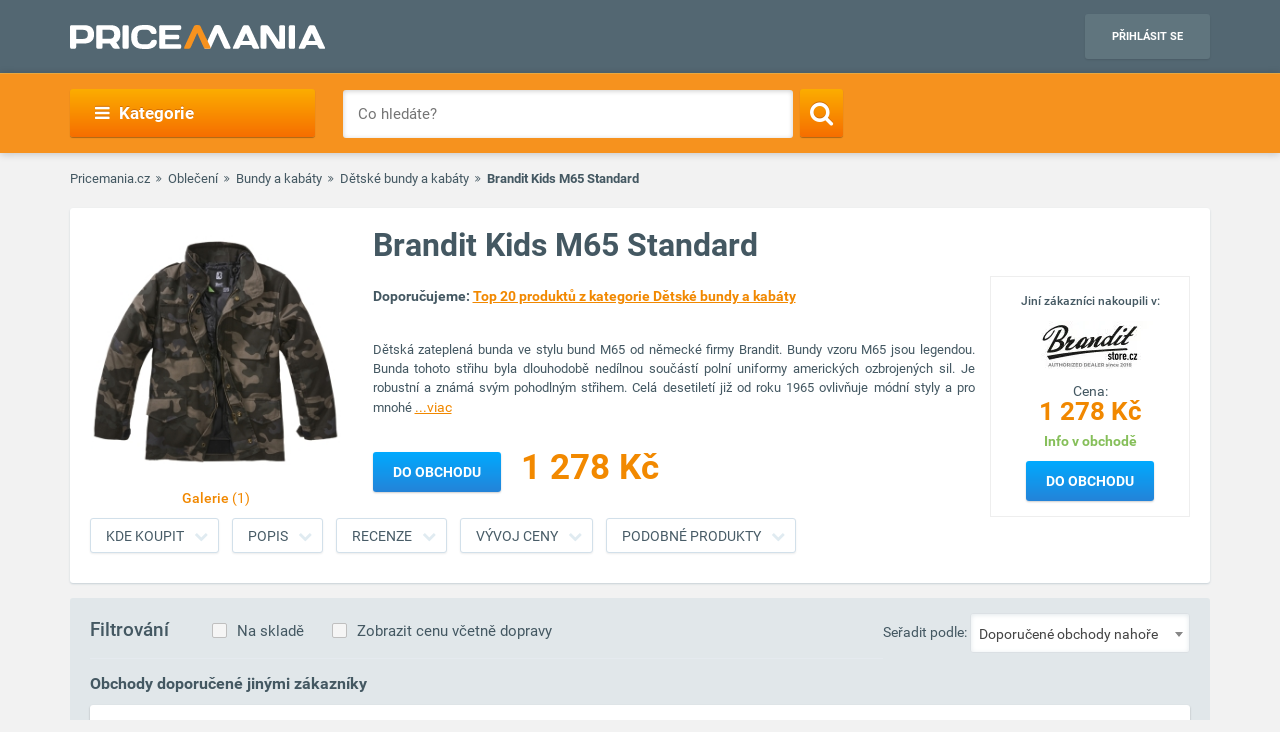

--- FILE ---
content_type: text/html; charset=UTF-8
request_url: https://www.pricemania.cz/detske-bundy-a-kabaty/brandit-kids-m65-standard/
body_size: 53393
content:
        <!DOCTYPE html>
<html lang="cs">
    <head>
          
        <link rel="preload" as="font" href="/bundles/app/fonts/Roboto-Bold.woff2" crossorigin> 

                <!-- Hotjar Tracking Code for www.pricemania.sk -->

                           <script>(function(w,d,s,l,i){w[l]=w[l]||[];w[l].push({'gtm.start':
            new Date().getTime(),event:'gtm.js'});var f=d.getElementsByTagName(s)[0],
            j=d.createElement(s),dl=l!='dataLayer'?'&l='+l:'';j.async=true;j.src=
            'https://www.googletagmanager.com/gtm.js?id='+i+dl;f.parentNode.insertBefore(j,f);
    })(window,document,'script','dataLayer','GTM-TS3VMZ');
</script>





           <script async='async' src='https://www.googletagservices.com/tag/js/gpt.js'></script>
<script>
    var googletag = googletag || {};
    googletag.cmd = googletag.cmd || [];
</script>

<script data-cookiecategory="68publishers_ad_storage">
    window.onload = function(){
        var adunits = document.querySelectorAll('div[id^="div-gpt-ad-"]');
        var index = null;
        if(adunits.length){
            index = adunits[0].getAttribute('data-index');
        }
        if (/Android|webOS|iPhone|iPad|iPod|BlackBerry|IEMobile|Opera Mini/i.test(navigator.userAgent) === false) {

            switch (parseInt(index)) {
                case 0:
                    googletag.cmd.push(function () {
                        googletag.defineSlot('/165520697/PM.sk_1170x100_auto_moto', [[1170, 100], [970, 90]], 'div-gpt-ad-1499783508735-0').addService(googletag.pubads());
                        googletag.defineSlot('/165520697/PM.sk_160x600_automoto', [160, 600], 'div-gpt-ad-1499791093897-0').addService(googletag.pubads());
                        googletag.defineSlot('/165520697/PM.sk_1170x310', [[1170, 310], [970, 250]], 'div-gpt-ad-1499794169654-0').addService(googletag.pubads());
                        googletag.pubads().enableSingleRequest();
                        googletag.enableServices();
                    });
                    break;
                case 1:
                    googletag.cmd.push(function () {
                        googletag.defineSlot('/165520697/PM.sk_1170x100_biela_technika', [[1170, 100], [970, 90]], 'div-gpt-ad-1499783508735-1').addService(googletag.pubads());
                        googletag.defineSlot('/165520697/PM.sk_160x600_bielatechnika', [160, 600], 'div-gpt-ad-1499791093897-1').addService(googletag.pubads());
                        googletag.defineSlot('/165520697/PM.sk_1170x310_biela_technika', [[1170, 310], [970, 250]], 'div-gpt-ad-1499794169654-1').addService(googletag.pubads());
                        googletag.pubads().enableSingleRequest();
                        googletag.enableServices();
                    });
                    break;
                case 2:
                    googletag.cmd.push(function () {
                        googletag.defineSlot('/165520697/PM.sk_1170x100_chovatelske_potreby', [[1170, 100], [970, 90]], 'div-gpt-ad-1499783508735-2').addService(googletag.pubads());
                        googletag.defineSlot('/165520697/PM.sk_160x600_chovatelskepotreby', [160, 600], 'div-gpt-ad-1499791093897-2').addService(googletag.pubads());
                        googletag.defineSlot('/165520697/PM.sk_1170x310_chovatelske_potreby', [[1170, 310], [970, 250]], 'div-gpt-ad-1499794169654-2').addService(googletag.pubads());
                        googletag.pubads().enableSingleRequest();
                        googletag.enableServices();
                    });
                    break;
                case 3:
                    googletag.cmd.push(function () {
                        googletag.defineSlot('/165520697/PM.sk_1170x100_darcekove_predmety', [[1170, 100], [970, 90]], 'div-gpt-ad-1499783508735-3').addService(googletag.pubads());
                        googletag.defineSlot('/165520697/PM.sk_160x600_darcekovepredmety', [160, 600], 'div-gpt-ad-1499791093897-3').addService(googletag.pubads());
                        googletag.defineSlot('/165520697/PM.sk_1170x310_darcekove_predmety', [[1170, 310], [970, 250]], 'div-gpt-ad-1499794169654-3').addService(googletag.pubads());
                        googletag.pubads().enableSingleRequest();
                        googletag.enableServices();
                    });
                    break;
                case 4:
                    googletag.cmd.push(function () {
                        googletag.defineSlot('/165520697/PM.sk_1170x100_detsky_tovar', [[1170, 100], [970, 90]], 'div-gpt-ad-1499783508735-4').addService(googletag.pubads());
                        googletag.defineSlot('/165520697/PM.sk_160x600_detskytovar', [160, 600], 'div-gpt-ad-1499791093897-4').addService(googletag.pubads());
                        googletag.defineSlot('/165520697/PM.sk_1170x310_detsky_tovar', [[1170, 310], [970, 250]], 'div-gpt-ad-1499794169654-4').addService(googletag.pubads());
                        googletag.pubads().enableSingleRequest();
                        googletag.enableServices();
                    });
                    break;
                case 5:
                    googletag.cmd.push(function () {
                        googletag.defineSlot('/165520697/PM.sk_1170x100_dom_byt_zahrada', [[1170, 100], [970, 90]], 'div-gpt-ad-1499783508735-5').addService(googletag.pubads());
                        googletag.defineSlot('/165520697/PM.sk_160x600_dom_byt_zahrada', [160, 600], 'div-gpt-ad-1499791093897-5').addService(googletag.pubads());
                        googletag.defineSlot('/165520697/PM.sk_1170x310_dom_byt_zahrada', [[1170, 310], [970, 250]], 'div-gpt-ad-1499794169654-5').addService(googletag.pubads());
                        googletag.pubads().enableSingleRequest();
                        googletag.enableServices();
                    });
                    break;
                case 6:
                    googletag.cmd.push(function () {
                        googletag.defineSlot('/165520697/PM.sk_1170x100_eroticke_pomocky', [[1170, 100], [970, 90]], 'div-gpt-ad-1499783508735-6').addService(googletag.pubads());
                        googletag.defineSlot('/165520697/PM.sk_160x600_eroticke_pomocky', [160, 600], 'div-gpt-ad-1499791093897-6').addService(googletag.pubads());
                        googletag.defineSlot('/165520697/PM.sk_1170x310_eroticke_pomocky', [[1170, 310], [970, 250]], 'div-gpt-ad-1499794169654-6').addService(googletag.pubads());
                        googletag.pubads().enableSingleRequest();
                        googletag.enableServices();
                    });
                    break;
                case 7:
                    googletag.cmd.push(function () {
                        googletag.defineSlot('/165520697/PM.sk_1170x100_filmy_hudba', [[1170, 100], [970, 90]], 'div-gpt-ad-1499783508735-7').addService(googletag.pubads());
                        googletag.defineSlot('/165520697/PM.sk_160x600_filmy_hudba', [160, 600], 'div-gpt-ad-1499791093897-7').addService(googletag.pubads());
                        googletag.defineSlot('/165520697/PM.sk_1170x310_filmy_hudba', [[1170, 310], [970, 250]], 'div-gpt-ad-1499794169654-7').addService(googletag.pubads());
                        googletag.pubads().enableSingleRequest();
                        googletag.enableServices();
                    });
                    break;
                case 8:
                    googletag.cmd.push(function () {
                        googletag.defineSlot('/165520697/PM.sk_1170x100_foto', [[1170, 100], [970, 90]], 'div-gpt-ad-1499783508735-8').addService(googletag.pubads());
                        googletag.defineSlot('/165520697/PM.sk_160x600_foto', [160, 600], 'div-gpt-ad-1499791093897-8').addService(googletag.pubads());
                        googletag.defineSlot('/165520697/PM.sk_1170x310_foto', [[1170, 310], [970, 250]], 'div-gpt-ad-1499794169654-8').addService(googletag.pubads());
                        googletag.pubads().enableSingleRequest();
                        googletag.enableServices();
                    });
                    break;
                case 9:
                    googletag.cmd.push(function () {
                        googletag.defineSlot('/165520697/PM.sk_1170x100_herne_konzoly_hry', [[1170, 100], [970, 90]], 'div-gpt-ad-1499783508735-9').addService(googletag.pubads());
                        googletag.defineSlot('/165520697/PM.sk_160x600_herny_konzoly_hry', [160, 600], 'div-gpt-ad-1499791093897-9').addService(googletag.pubads());
                        googletag.defineSlot('/165520697/PM.sk_1170x310_herne_konzoly_hry', [[1170, 310], [970, 250]], 'div-gpt-ad-1499794169654-9').addService(googletag.pubads());
                        googletag.pubads().enableSingleRequest();
                        googletag.enableServices();
                    });
                    break;
                case 10:
                    googletag.cmd.push(function () {
                        googletag.defineSlot('/165520697/PM.sk_1170x100_hodinky_sperky', [[1170, 100], [970, 90]], 'div-gpt-ad-1499783508735-10').addService(googletag.pubads());
                        googletag.defineSlot('/165520697/PM.sk_160x600_hodinky_sperky', [160, 600], 'div-gpt-ad-1499791093897-10').addService(googletag.pubads());
                        googletag.defineSlot('/165520697/PM.sk_1170x310_hodinky_sperky', [[1170, 310], [970, 250]], 'div-gpt-ad-1499794169654-10').addService(googletag.pubads());
                        googletag.pubads().enableSingleRequest();
                        googletag.enableServices();
                    });
                    break;
                case 11:
                    googletag.cmd.push(function () {
                        googletag.defineSlot('/165520697/PM.sk_1170x100_HP', [[1170, 100], [970, 90]], 'div-gpt-ad-1499783508735-11').addService(googletag.pubads());
                        googletag.defineSlot('/165520697/PM.sk_1170x100_HP', [160, 600], 'div-gpt-ad-1499791093897-11').addService(googletag.pubads());
                        googletag.pubads().enableSingleRequest();
                        googletag.enableServices();
                    });
                    break;
                case 12:
                    googletag.cmd.push(function () {
                        googletag.defineSlot('/165520697/PM.sk_1170x100_hracky', [[1170, 100], [970, 90]], 'div-gpt-ad-1499783508735-12').addService(googletag.pubads());
                        googletag.defineSlot('/165520697/PM.sk_160x600_hracky', [160, 600], 'div-gpt-ad-1499791093897-12').addService(googletag.pubads());
                        googletag.defineSlot('/165520697/PM.sk_1170x310_hracky', [[1170, 310], [970, 250]], 'div-gpt-ad-1499794169654-12').addService(googletag.pubads());
                        googletag.pubads().enableSingleRequest();
                        googletag.enableServices();
                    });
                    break;
                case 13:
                    googletag.cmd.push(function () {
                        googletag.defineSlot('/165520697/PM.sk_1170x100_knihy', [[1170, 100], [970, 90]], 'div-gpt-ad-1499783508735-13').addService(googletag.pubads());
                        googletag.defineSlot('/165520697/PM.sk_160x600_knihy', [160, 600], 'div-gpt-ad-1499791093897-13').addService(googletag.pubads());
                        googletag.defineSlot('/165520697/PM.sk_1170x310_knihy', [[1170, 310], [970, 250]], 'div-gpt-ad-1499794169654-13').addService(googletag.pubads());
                        googletag.pubads().enableSingleRequest();
                        googletag.enableServices();
                    });

                    break;
                case 14:
                    googletag.cmd.push(function () {
                        googletag.defineSlot('/165520697/PM.sk_1170x100_oblecenie', [[1170, 100], [970, 90]], 'div-gpt-ad-1499783508735-14').addService(googletag.pubads());
                        googletag.defineSlot('/165520697/PM.sk_160x600_oblecenie', [160, 600], 'div-gpt-ad-1499791093897-14').addService(googletag.pubads());
                        googletag.defineSlot('/165520697/PM.sk_1170x310_oblecenie', [[1170, 310], [970, 250]], 'div-gpt-ad-1499794169654-14').addService(googletag.pubads());
                        googletag.pubads().enableSingleRequest();
                        googletag.enableServices();
                    });
                    break;
                case 15:
                    googletag.cmd.push(function () {
                        googletag.defineSlot('/165520697/PM.sk_1170x100_parfemy', [[1170, 100], [970, 90]], 'div-gpt-ad-1499783508735-15').addService(googletag.pubads());
                        googletag.defineSlot('/165520697/PM.sk_160x600_parfemy', [160, 600], 'div-gpt-ad-1499791093897-15').addService(googletag.pubads());
                        googletag.defineSlot('/165520697/PM.sk_1170x310_parfemy', [[1170, 310], [970, 250]], 'div-gpt-ad-1499794169654-15').addService(googletag.pubads());
                        googletag.pubads().enableSingleRequest();
                        googletag.enableServices();
                    });
                    break;
                case 16:
                    googletag.cmd.push(function () {
                        googletag.defineSlot('/165520697/PM.sk_1170x100_pocitace_kancelaria', [[1170, 100], [970, 90]], 'div-gpt-ad-1499783508735-16').addService(googletag.pubads());
                        googletag.defineSlot('/165520697/PM.sk_160x600_pocitace_kancelaria', [160, 600], 'div-gpt-ad-1499791093897-16').addService(googletag.pubads());
                        googletag.defineSlot('/165520697/PM.SK_1170x310_pocitace_kancelaria', [[1170, 310], [970, 250]], 'div-gpt-ad-1499794169654-16').addService(googletag.pubads());
                        googletag.pubads().enableSingleRequest();
                        googletag.enableServices();
                    });
                    break;
                case 17:
                    googletag.cmd.push(function () {
                        googletag.defineSlot('/165520697/PM.sk_1170x100_potraviny_napoje', [[1170, 100], [970, 90]], 'div-gpt-ad-1499783508735-17').addService(googletag.pubads());
                        googletag.defineSlot('/165520697/PM.sk_160x600_potraviny_napoje', [160, 600], 'div-gpt-ad-1499791093897-17').addService(googletag.pubads());
                        googletag.defineSlot('/165520697/PM.SK_1170x310_potraviny_napoje', [[1170, 310], [970, 250]], 'div-gpt-ad-1499794169654-17').addService(googletag.pubads());
                        googletag.pubads().enableSingleRequest();
                        googletag.enableServices();
                    });
                    break;
                case 18:
                    googletag.cmd.push(function () {
                        googletag.defineSlot('/165520697/PM.sk_1170x100_sport_hobby', [[1170, 100], [970, 90]], 'div-gpt-ad-1499783508735-18').addService(googletag.pubads());
                        googletag.defineSlot('/165520697/PM.sk_160x600_sport_hobby', [160, 600], 'div-gpt-ad-1499791093897-18').addService(googletag.pubads());
                        googletag.defineSlot('/165520697/PM.sk_1170x310_sport_hobby', [[1170, 310], [970, 250]], 'div-gpt-ad-1499794169654-18').addService(googletag.pubads());
                        googletag.pubads().enableSingleRequest();
                        googletag.enableServices();
                    });
                    break;
                case 19:
                    googletag.cmd.push(function () {
                        googletag.defineSlot('/165520697/PM.sk_1170x100_telefony', [[970, 90], [1170, 100]], 'div-gpt-ad-1499783508735-19').addService(googletag.pubads());
                        googletag.defineSlot('/165520697/PM.sk_160x600_telefony', [160, 600], 'div-gpt-ad-1499791093897-19').addService(googletag.pubads());
                        googletag.defineSlot('/165520697/PM.sk_1170x310_telefony', [[1170, 310], [970, 250]], 'div-gpt-ad-1499794169654-19').addService(googletag.pubads());
                        googletag.pubads().enableSingleRequest();
                        googletag.enableServices();
                    });
                    break;
                case 20:
                    googletag.cmd.push(function () {
                        googletag.defineSlot('/165520697/PM.sk_1170x100_tv_audio_video', [[1170, 100], [970, 90]], 'div-gpt-ad-1499783508735-20').addService(googletag.pubads());
                        googletag.defineSlot('/165520697/PM.sk_160x600_tv_audio_video', [160, 600], 'div-gpt-ad-1499791093897-20').addService(googletag.pubads());
                        googletag.defineSlot('/165520697/PM.sk_1170x310_tv_audio_video', [[1170, 310], [970, 250]], 'div-gpt-ad-1499794169654-20').addService(googletag.pubads());
                        googletag.pubads().enableSingleRequest();
                        googletag.enableServices();
                    });
                    break;
                case 21:
                    googletag.cmd.push(function () {
                        googletag.defineSlot('/165520697/PM.sk_1170x100_zdravie_krasa', [[1170, 100], [970, 90]], 'div-gpt-ad-1499783508735-21').addService(googletag.pubads());
                        googletag.defineSlot('/165520697/PM.sk_160x600_zdravie_krasa', [160, 600], 'div-gpt-ad-1499791093897-21').addService(googletag.pubads());
                        googletag.defineSlot('/165520697/PM.sk_1170x310_zdravie_krasa', [[1170, 310], [970, 250]], 'div-gpt-ad-1499794169654-21').addService(googletag.pubads());
                        googletag.pubads().enableSingleRequest();
                        googletag.enableServices();
                    });
                    break;
            }
        }

        var mapping = googletag.sizeMapping().
            addSize([1024, 768], [970, 90]).
            addSize([980, 690], [728, 90]).
            addSize([0, 0], [300, 250]).
            // Fits browsers of any size smaller than 640 x 480
            build();

        var detailMapping = googletag.sizeMapping().
            addSize([1024, 768], [970, 250]).
            addSize([980, 690], [728, 90]).
            addSize([0, 0], [300, 250]).
            // Fits browsers of any size smaller than 640 x 480
            build();

        googletag.cmd.push(function() {
            googletag.defineSlot('/165520697/PM.sk_1x1_eroticky', [1, 1], 'div-gpt-ad-1530726326820-4').addService(googletag.pubads());
            googletag.defineOutOfPageSlot('/165520697/PM.sk_1x1_foto', 'div-gpt-ad-1532618275542-0').addService(googletag.pubads());
                                    googletag.defineSlot('/165520697/PM.sk_RESP_listing_dolu',  [[970, 90], [728, 90], [300, 250]], 'div-gpt-ad-1523976142357-0').defineSizeMapping(mapping).setCollapseEmptyDiv(true).addService(googletag.pubads());
                                    googletag.defineSlot('/165520697/PM.sk_RESP_search_dolu/PM.sk_REPS_multipurpose', [[970, 250], [300, 250], [728, 90]], 'div-gpt-ad-1524568620860-0').defineSizeMapping(detailMapping).addService(googletag.pubads());
            googletag.defineSlot('/165520697/PM.sk_RESP_search_dolu/PM.sk_REPS_multipurpose', [[970, 250], [300, 250], [728, 90]], 'div-gpt-ad-1524568620860-1').defineSizeMapping(detailMapping).addService(googletag.pubads());
                                    googletag.pubads().enableSingleRequest();
            googletag.enableServices();
        });

        adunits.forEach(function (value, index) {
            googletag.cmd.push(function () {
                googletag.display(value.getAttribute('id'));
            });
        });
    }
</script>
               <script data-cookiecategory="68publishers_ad_storage">
    var dataLayer = window.dataLayer || [];
    dataLayer.push({
        'event': 'remarketingTrigger',
        'remarketing': {
            'dynx_itemid': '8093366',
            'dynx_pagetype': 'offerdetail',
            'dynx_totalvalue': 1278,

            'product_id': '8093366',
            'product_price': '1278',
            'product_category_name': 'Dětské bundy a kabáty'
        }
    });
    var g_ntscRmkId = 234;        // tag id, do not change
    var g_ntscRmkEventId = "offerdetail";    // optional custom event(s), string or array of strings
    var g_ntscRmkProdId = "8093366";    // optional product id(s) for dynamic remarketing, string or array of strings


</script>
<script data-cookiecategory="68publishers_ad_storage" src="https://inres.uspech.sk/js/rsysc.js"></script>
    
                
        <meta charset="UTF-8">
        <meta name="viewport" content="width=device-width, initial-scale=1, maximum-scale=5">
        <meta name="msvalidate.01" content="312DBB1A83E66D89F160EF5F0DF49D7E" />
        <meta name="google-site-verification" content="0VCYG8xXRLsbvv2fSn_nxLuxcxC3SiapTdwEStnyx2Y" />
        <meta name="google-site-verification" content="FHQek_bWqeAHAE03H81OxkQxWIZ7jR7_OQg31BBqK7E" />
        <meta name="google-site-verification" content="gyKocCjAVZTgvpwCQMZAQ_4Bix5suLjLx72lOqu1WUM" />
        <meta name="google-site-verification" content="AiihjRFC5a7gYDuIg7GNyHlI-sH1-aj2tJHyxnVSMU8" />
        <meta name="google-site-verification" content="googlea80c41ffe18f198e.html" />

        
                <link rel="icon" type="image/x-icon" href="/favicon.ico" />
        <link type="text/css" href="https://www.pricemania.cz/bundles/app/styles/styles.css?v=1.3.0" rel="stylesheet">
                <title>Brandit Kids M65 Standard  cena od 1 278 Kč | Pricemania</title>
        <meta name="description" content="Brandit Kids M65 Standard od 1 278 Kč z nabídky 1 e-shopů ✓ Porovnejte ceny a parametry Brandit Kids M65 Standard na Pricemanii a ušetřete až do 60 %!">
        <meta name="keywords" content="">

                                    
                                                                                
        
                        
    </head>
    <body>

    <!-- Google Tag Manager (noscript) -->
    <noscript><iframe src="https://www.googletagmanager.com/ns.html?id=GTM-5CSV2B"
                      height="0" width="0" style="display:none;visibility:hidden"></iframe></noscript>
    <!-- End Google Tag Manager (noscript) -->
            <header class="header" id="header">

    <div class="container">
        <div class="row">
            <div class="col-md-12 hidden-xs hidden-sm text-center" style="position: relative">
                            </div>
        </div>
        <div class="row">
            <div class="col-xs-12">
                <span class="button button--navigation-mobile visible-xs visible-sm">
                    <i class="fa fa-bars"></i>
                </span>
                <div class="logo">
                    <a href="/" title="Pricemania.cz">
                        <img src="https://www.pricemania.cz/bundles/app/img/logo-white.svg" alt="Pricemania.cz" width="255" height="24"/>
                    </a>
                </div>
                <div class="login">
                                                                
                    <a href="https://admin.pricemania.cz" target="_blank"
                       class="button button--login visible-md visible-lg">Přihlásit se</a>
                    <a href="https://admin.pricemania.cz" target="_blank" class="button--login-mobile visible-xs visible-sm" aria-label="Login">
                        <svg fill="#FFFFFF" viewBox="0 0 24 24" xmlns="http://www.w3.org/2000/svg">
                            <path d="M12 2C6.48 2 2 6.48 2 12s4.48 10 10 10 10-4.48 10-10S17.52 2 12 2zm0 3c1.66 0 3 1.34 3 3s-1.34 3-3 3-3-1.34-3-3 1.34-3 3-3zm0 14.2c-2.5 0-4.71-1.28-6-3.22.03-1.99 4-3.08 6-3.08 1.99 0 5.97 1.09 6 3.08-1.29 1.94-3.5 3.22-6 3.22z"></path>
                            <path d="M0 0h24v24H0z" fill="none"></path>
                        </svg>
                    </a>

                    
                                    </div>
            </div>
        </div>
    </div>
</header>

            <nav class="navigation">
            <div class="container">
                <div class="row">
                    <div class="col-md-12">
                        <div class="navigation__menu visible-md-inline-block visible-lg-inline-block">
        <a class="button button--navigation">
            <i class="fa fa-bars"></i>
            Kategorie
        </a>
        <ul class="navigation__list">
                            <li>
                    <a href="/auto-moto/" class="navigation__list_item">Auto moto</a>
                                    </li>
                            <li>
                    <a href="/bile-zbozi/" class="navigation__list_item">Bílé zboží</a>
                                    </li>
                            <li>
                    <a href="/chovatelske-potreby/" class="navigation__list_item">Chovatelské potřeby</a>
                                    </li>
                            <li>
                    <a href="/darkove-predmety/" class="navigation__list_item">Dárkové předměty</a>
                                    </li>
                            <li>
                    <a href="/detske-zbozi/" class="navigation__list_item">Dětské zboží</a>
                                    </li>
                            <li>
                    <a href="/dum-byt-a-zahrada/" class="navigation__list_item">Dům, byt a zahrada</a>
                                    </li>
                            <li>
                    <a href="/eroticke-pomucky/" class="navigation__list_item">Erotické pomůcky</a>
                                    </li>
                            <li>
                    <a href="/filmy-a-hudba/" class="navigation__list_item">Filmy a hudba</a>
                                    </li>
                            <li>
                    <a href="/foto/" class="navigation__list_item">Foto</a>
                                    </li>
                            <li>
                    <a href="/herni-konzole-a-hry/" class="navigation__list_item">Herní konzole a hry</a>
                                    </li>
                            <li>
                    <a href="/hodinky-a-sperky/" class="navigation__list_item">Hodinky a šperky</a>
                                    </li>
                            <li>
                    <a href="/hracky/" class="navigation__list_item">Hračky</a>
                                    </li>
                            <li>
                    <a href="/knihy/" class="navigation__list_item">Knihy</a>
                                    </li>
                            <li>
                    <a href="/obleceni/" class="navigation__list_item">Oblečení</a>
                                    </li>
                            <li>
                    <a href="/parfemy/" class="navigation__list_item">Parfémy</a>
                                    </li>
                            <li>
                    <a href="/potraviny-a-napoje/" class="navigation__list_item">Potraviny a nápoje</a>
                                    </li>
                            <li>
                    <a href="/pocitace-a-kancelar/" class="navigation__list_item">Počítače a kancelář</a>
                                    </li>
                            <li>
                    <a href="/sport-a-hobby/" class="navigation__list_item">Sport a hobby</a>
                                    </li>
                            <li>
                    <a href="/tv-audio-video/" class="navigation__list_item">TV, audio, video</a>
                                    </li>
                            <li>
                    <a href="/telefony/" class="navigation__list_item">Telefony</a>
                                    </li>
                            <li>
                    <a href="/zdravi-a-krasa/" class="navigation__list_item">Zdraví a krása</a>
                                    </li>
                    </ul>
</div>

                        <form action="/" method="GET" name="frmSearch" id="frmSearch" class="navigation__search">
                    <input type="text" placeholder="Co hledáte?" autocomplete="off" maxlength="50" value="" name="q" id="q" />
    <button class="button button--search" type="submit" aria-label="Search"><i class="fa fa-search"></i></button>
    <div class="suggest-box">
    </div>
</form>

                    </div>
                </div>
            </div>
        </nav>
    


            <div class="product-detail" id="product-detail">
        <div class="container">
            <div class="row">
    <div class="col-xs-12">
        <div class="breadcrumb_block">
            <ul>
                <li><a href="/">Pricemania.cz</a></li>
                                                        <li><a href="/obleceni/">Oblečení</a></li>
                                                                            <li><a href="/bundy-a-kabaty/">Bundy a kabáty</a></li>
                                                                            <li><a href="/detske-bundy-a-kabaty/">Dětské bundy a kabáty</a></li>
                                                                            <li class="lastBreadcrumb">Brandit Kids M65 Standard</li>
                                                </ul>
        </div>
    </div>
</div>

            <style>
    .button--show-more:visited{
        color: #f28900;
    }
</style>
<div class="product-detail__box product-detail__box--with-background spy-box">
    <div class="row">

        <div class="col-xs-12 col-sm-5 col-md-3">
            <div class="product-detail__box_image">
                <a href="/assets/product/8093366/01.jpg" class="product-detail__show">
                    <img width="253px" height="250px" src="/assets/product/8093366/detail_image.jpg" alt="Brandit Kids M65 Standard">
                                            <span>Galerie <i>(1)</i></span>
                                    </a>
                
                            </div>
        </div>

        <div class="col-xs-12 col-sm-7 col-md-9">
            <div class="product-detail__box_data" id="detail-data">
                <h1 class="product-detail__box_title">Brandit Kids M65 Standard</h1>
                                                                    <div class="product-detail__box_promo 3">
                        <div style="line-height: 19px;font-size: 12px;font-weight: 500;">Jiní zákazníci nakoupili v:</div>
                        <a href="/exitv2/?data=17be50457d5405900e701a48de8d7bdb:[base64]" class="exitToShopLink" rel="nofollow" aria-label="Logo"><img style="width:130px;height:50px" class="lazyload"
                                    data-src="https://y1.sk/t/s/130x50/60644.jpg" alt="" width="130px" height="50px"></a>
                        <a href="/exitv2/?data=17be50457d5405900e701a48de8d7bdb:[base64]" class="exitToShopLink" rel="nofollow"><span
                                    class="price">Cena: <b>
                                    <div class="hidden-lg hidden-md hidden-sm">
                                        1 278 Kč
                                    </div>
                                    <div class="hidden-xs">
                                        1 278 Kč
                                    </div>
                                    </b></span></a>
                        <a href="/exitv2/?data=17be50457d5405900e701a48de8d7bdb:[base64]" class="exitToShopLink" rel="nofollow"><span
                                    class="stock">
                             
                                                            Info v obchodě
                             </span></a>

                        <a href="/exitv2/?data=17be50457d5405900e701a48de8d7bdb:[base64]" class="exitToShopLink button button--blue" rel="nofollow">Do obchodu</a>
                    </div>
                                <div class="product-detail__box_description">
                    <p style="font-size: 14px; margin-top:0;">
                        <b>Doporučujeme: <a class="button button--text " href="/detske-bundy-a-kabaty/top20/" target="_blank">Top 20 produktů z kategorie Dětské bundy a kabáty</a></b>
                    </p>
                    <p>
                        Dětská zateplená bunda ve stylu bund M65 od německé firmy Brandit. Bundy vzoru M65 jsou legendou. Bunda tohoto střihu byla dlouhodobě nedílnou součástí polní uniformy amerických ozbrojených sil. Je robustní a známá svým pohodlným střihem. Celá desetiletí již od roku 1965 ovlivňuje módní styly a pro mnohé <a href="#product-description" class="button button--show-more">...viac</a>
                    </p>
                </div>
                                    <div class="product-detail__box_price">
                        <a href="/exitv2/?data=17be50457d5405900e701a48de8d7bdb:[base64]" class="button button--blue exitToShopLink"
                           style="left: 0" rel="nofollow">Do obchodu</a>
                        <a class="exitToShopLink no-underline" href="/exitv2/?data=17be50457d5405900e701a48de8d7bdb:[base64]" rel="nofollow"><span class="price"
                                                                                                                style="margin-left: 10px;">1 278 Kč</span></a>
                    </div>
                                <div class="clearfix"></div>
                            </div>
        </div>
    </div>
    <div class="row">
        <div class="col-xs-12">
            <div class="product-detail__box_buttons">
                <div class="container" id="scrollSpy">
                    <ul class="nav">
                                                    <li><a href="#shop-offers" onclick="scrollToElement('shop-offers')"
                                   class="button button--gray">Kde koupit</a>
                            </li>
                                                <li><a href="#product-description" onclick="scrollToElement('product-description')"
                               class="button button--gray">Popis</a>
                        </li>
                                                                        <li><a href="#product-reviews" onclick="scrollToElement('product-reviews')"
                                   class="button button--gray">Recenze</a>
                        </li>
                                                <li><a href="#product-price" onclick="scrollToElement('product-price')"
                               class="button button--gray">Vývoj ceny</a>
                        </li>
                                                    <li><a href="#alt-products" onclick="scrollToElement('alt-products')"
                                   class="button button--gray">Podobné produkty</a>
                            </li>
                                            </ul>
                </div>
            </div>
        </div>
    </div>
</div>

            
 
<style>
   
</style>

<div class="product-detail__shop-offers" id="shop-offers">
    <div class="product-detail__shop-offers-filters">
        <h4 class="hidden-xs">Filtrování</h4>
                <a href="#" id="inStockShopsFilter" class="filterLink" data-instock="skladom">Na skladě</a>
        <a href="#" id="withShippingShopsFilter" class="filterLink">Zobrazit cenu včetně dopravy</a>
        <div class="product-listing__filter">
    <span class="hidden-xs">Seřadit podle:</span>
        <select name="seradit_podle" id="seradit_podle" style="width: 150px">
        <option value="Doporučené obchody nahoře">Doporučené obchody nahoře</option>
        <option value="nejnizsi_ceny">Nejnižší ceny</option>
        <option value="nazvu-eshopu">Názvu e-shopu</option>
    </select>
</div>

    </div>
    <hr>
    <div id="offers">
    <div id="recommended-offers">
                    <h2 class="trusted_title">Obchody doporučené jinými zákazníky</h2>
        <ul class="product-detail__shop-offers-list trusted">
                                    <li class="product-detail__shop-offers-item ">
                        <div class="row">
                            <div class="col-xs-4 col-sm-3 col-md-2">
                                <div class="product-detail__shop-offers-logo">
                                    <a href="/exitv2/?data=bd67226c8a64110feb9f7fe9f1340ff7:[base64]" class="exitToShopLink" title="Proklik do obchodu brandit-store.cz" rel="nofollow">
                                        <img class="lazyload" data-src="https://y1.sk/t/s/130x50/60644.jpg" alt="brandit-store.cz logo"/>
                                    </a>
                                    <div class="hidden-lg hidden-md hidden-sm">
                                                                            </div>
                                </div>
                            </div>
                            <div class="hidden-xs hidden-sm col-md-2">
                                <div class="product-detail__shop-offers-rating">
                                                                                                                <a href="/brandit-store-cz/">Detail obchodu</a>
                                                                    </div>
                            </div>
                            <div class="hidden-xs col-sm-4 col-md-4">
                                <div class="product-detail__shop-offers-title">
                                    <a href="/exitv2/?data=bd67226c8a64110feb9f7fe9f1340ff7:[base64]" class="exitToShopLink product-detail__shop-offers-title-link" title="BRANDIT Dětská bunda Kids M65 Standard Jacket Olivová 134/140" rel="nofollow">
                                        BRANDIT Dětská bunda Kids M65 Standard Jacket Olivová 134/140
                                    </a>
                                                                            <div>
                                            <a href="javascript:void(0)" class="button button--bundle bundle-button" data-buttonopen="- skrýt nabídky" data-buttonclosed="+ další nabídky">+ další nabídky</a>
                                        </div>
                                                                    </div>
                            </div>
                            <div class="col-xs-4 col-sm-2 col-md-2 price-col">
                                <div class="product-detail__shop-offers-price">
                                    <a href="/exitv2/?data=bd67226c8a64110feb9f7fe9f1340ff7:[base64]" data-offer-price="1278" class="exitToShopLink" title="Proklik do obchodu brandit-store.cz" rel="nofollow">
                                        <div class="hidden-lg hidden-md hidden-sm">
                                            1 278 Kč
                                        </div>
                                        <div class="hidden-xs">
                                            1 278 Kč
                                        </div>
                                    </a>
                                                                        <span class="product-detail__shop-offers-availability  " 
                                          data-availability="" 
                                          data-content=''
                                    >
                                                                                    Info v obchodě
                                                                            </span><br>
                                                                                                                                                                                    </div>
                            </div>
                            <div class="hidden-xs col-sm-3 col-md-2">
                                <div class="product-detail__shop-offers-button z1">
                                    <a href="/exitv2/?data=bd67226c8a64110feb9f7fe9f1340ff7:[base64]" class="exitToShopLink button button--blue" title="Proklik do obchodu brandit-store.cz" rel="nofollow">
                                        Do obchodu
                                    </a>
                                    <a href="/exitv2/?data=bd67226c8a64110feb9f7fe9f1340ff7:[base64]" class="button button--shop-link exitToShopLink" title="Proklik do obchodu brandit-store.cz" rel="nofollow">
                                        brandit-store.cz
                                    </a>
                                </div>
                            </div>
                            
                            
                            <div class="hidden-lg hidden-md hidden-sm col-xs-4">
                                <a href="/exitv2/?data=bd67226c8a64110feb9f7fe9f1340ff7:[base64]" title="Proklik do obchodu brandit-store.cz" class="button button--blue button-blue-small exitToShopLink" rel="nofollow">Do obchodu</a>
                            </div>
                            
                            
                            

                        </div>
                    </li>
                                                                                                                                            <li class="product-detail__shop-offers-item bundle">
                                        <div class="row">
                                            <div class="col-xs-6 col-sm-3 col-md-2">
                                                <div class="product-detail__shop-offers-logo">
                                                    <a href="/exitv2/?data=0724d35f48ea941dfee404780f4f7bd0:[base64]" class="exitToShopLink" title="Proklik do obchodu brandit-store.cz" rel="nofollow">
                                                        <img class="lazyload" data-src="https://y1.sk/t/s/130x50/60644.jpg" alt="brandit-store.cz logo"/>
                                                    </a>
                                                    <div class="hidden-lg hidden-md hidden-sm">
                                                                                                            </div>
                                                </div>
                                            </div>
                                            <div class="hidden-xs hidden-sm col-md-2">
                                                <div class="product-detail__shop-offers-rating">
                                                                                                                                                                <a href="/brandit-store-cz/">Detail obchodu</a>
                                                                                                    </div>
                                            </div>
                                            <div class="hidden-xs col-sm-4 col-md-4">
                                                <div class="product-detail__shop-offers-title">
                                                    <a href="/exitv2/?data=0724d35f48ea941dfee404780f4f7bd0:[base64]" title="brandit-store.cz" class="exitToShopLink product-detail__shop-offers-title-link" rel="nofollow">
                                                        BRANDIT Dětská bunda Kids M65 Standard Jacket Olivová 122/128
                                                    </a>
                                                </div>
                                            </div>
                                            <div class="col-xs-6 col-sm-2 col-md-2 price-col">
                                                <div class="product-detail__shop-offers-price">
                                                    <a href="/exitv2/?data=0724d35f48ea941dfee404780f4f7bd0:[base64]" data-offer-price="1327" class="exitToShopLink" title="Proklik do obchodu brandit-store.cz" rel="nofollow">
                                                        <div class="hidden-lg hidden-md hidden-sm">
                                                            1 327 Kč
                                                        </div>
                                                        <div class="hidden-xs">
                                                            1 327 Kč
                                                        </div>
                                                    </a>
                                                                                                        <span class="product-detail__shop-offers-availability  " 
                                                          data-availability=""
                                                          data-content=''
                                                    >
                                                         
                                                            Info v obchodě
                                                                                                            </span><br>
                                                                                                    </div>
                                            </div>
                                            <div class="hidden-xs col-sm-3 col-md-2">
                                                <div class="product-detail__shop-offers-button z2">
                                                    <a href="/exitv2/?data=0724d35f48ea941dfee404780f4f7bd0:[base64]" title="Proklik do obchodu brandit-store.cz" class="button button--blue exitToShopLink" rel="nofollow">Do obchodu</a>
                                                    <a href="/exitv2/?data=0724d35f48ea941dfee404780f4f7bd0:[base64]" title="Proklik do obchodu brandit-store.cz" class="button button--shop-link exitToShopLink" rel="nofollow">
                                                        brandit-store.cz
                                                    </a>
                                                </div>
                                            </div>
                                        </div>
                                    </li>
                                                                                                                                <li class="product-detail__shop-offers-item bundle">
                                        <div class="row">
                                            <div class="col-xs-6 col-sm-3 col-md-2">
                                                <div class="product-detail__shop-offers-logo">
                                                    <a href="/exitv2/?data=a7bb63960e37f303a14da07a6b52efcc:[base64]" class="exitToShopLink" title="Proklik do obchodu brandit-store.cz" rel="nofollow">
                                                        <img class="lazyload" data-src="https://y1.sk/t/s/130x50/60644.jpg" alt="brandit-store.cz logo"/>
                                                    </a>
                                                    <div class="hidden-lg hidden-md hidden-sm">
                                                                                                            </div>
                                                </div>
                                            </div>
                                            <div class="hidden-xs hidden-sm col-md-2">
                                                <div class="product-detail__shop-offers-rating">
                                                                                                                                                                <a href="/brandit-store-cz/">Detail obchodu</a>
                                                                                                    </div>
                                            </div>
                                            <div class="hidden-xs col-sm-4 col-md-4">
                                                <div class="product-detail__shop-offers-title">
                                                    <a href="/exitv2/?data=a7bb63960e37f303a14da07a6b52efcc:[base64]" title="brandit-store.cz" class="exitToShopLink product-detail__shop-offers-title-link" rel="nofollow">
                                                        BRANDIT Dětská bunda Kids M65 Standard Jacket Černá 158/164
                                                    </a>
                                                </div>
                                            </div>
                                            <div class="col-xs-6 col-sm-2 col-md-2 price-col">
                                                <div class="product-detail__shop-offers-price">
                                                    <a href="/exitv2/?data=a7bb63960e37f303a14da07a6b52efcc:[base64]" data-offer-price="1327" class="exitToShopLink" title="Proklik do obchodu brandit-store.cz" rel="nofollow">
                                                        <div class="hidden-lg hidden-md hidden-sm">
                                                            1 327 Kč
                                                        </div>
                                                        <div class="hidden-xs">
                                                            1 327 Kč
                                                        </div>
                                                    </a>
                                                                                                        <span class="product-detail__shop-offers-availability  " 
                                                          data-availability=""
                                                          data-content=''
                                                    >
                                                         
                                                            Info v obchodě
                                                                                                            </span><br>
                                                                                                    </div>
                                            </div>
                                            <div class="hidden-xs col-sm-3 col-md-2">
                                                <div class="product-detail__shop-offers-button z2">
                                                    <a href="/exitv2/?data=a7bb63960e37f303a14da07a6b52efcc:[base64]" title="Proklik do obchodu brandit-store.cz" class="button button--blue exitToShopLink" rel="nofollow">Do obchodu</a>
                                                    <a href="/exitv2/?data=a7bb63960e37f303a14da07a6b52efcc:[base64]" title="Proklik do obchodu brandit-store.cz" class="button button--shop-link exitToShopLink" rel="nofollow">
                                                        brandit-store.cz
                                                    </a>
                                                </div>
                                            </div>
                                        </div>
                                    </li>
                                                                                                                                <li class="product-detail__shop-offers-item bundle">
                                        <div class="row">
                                            <div class="col-xs-6 col-sm-3 col-md-2">
                                                <div class="product-detail__shop-offers-logo">
                                                    <a href="/exitv2/?data=e17f85009381041dc79a50bbaa25a34d:[base64]" class="exitToShopLink" title="Proklik do obchodu brandit-store.cz" rel="nofollow">
                                                        <img class="lazyload" data-src="https://y1.sk/t/s/130x50/60644.jpg" alt="brandit-store.cz logo"/>
                                                    </a>
                                                    <div class="hidden-lg hidden-md hidden-sm">
                                                                                                            </div>
                                                </div>
                                            </div>
                                            <div class="hidden-xs hidden-sm col-md-2">
                                                <div class="product-detail__shop-offers-rating">
                                                                                                                                                                <a href="/brandit-store-cz/">Detail obchodu</a>
                                                                                                    </div>
                                            </div>
                                            <div class="hidden-xs col-sm-4 col-md-4">
                                                <div class="product-detail__shop-offers-title">
                                                    <a href="/exitv2/?data=e17f85009381041dc79a50bbaa25a34d:[base64]" title="brandit-store.cz" class="exitToShopLink product-detail__shop-offers-title-link" rel="nofollow">
                                                        BRANDIT Dětská bunda Kids M65 Standard Jacket Černá 146/152
                                                    </a>
                                                </div>
                                            </div>
                                            <div class="col-xs-6 col-sm-2 col-md-2 price-col">
                                                <div class="product-detail__shop-offers-price">
                                                    <a href="/exitv2/?data=e17f85009381041dc79a50bbaa25a34d:[base64]" data-offer-price="1327" class="exitToShopLink" title="Proklik do obchodu brandit-store.cz" rel="nofollow">
                                                        <div class="hidden-lg hidden-md hidden-sm">
                                                            1 327 Kč
                                                        </div>
                                                        <div class="hidden-xs">
                                                            1 327 Kč
                                                        </div>
                                                    </a>
                                                                                                        <span class="product-detail__shop-offers-availability  " 
                                                          data-availability=""
                                                          data-content=''
                                                    >
                                                         
                                                            Info v obchodě
                                                                                                            </span><br>
                                                                                                    </div>
                                            </div>
                                            <div class="hidden-xs col-sm-3 col-md-2">
                                                <div class="product-detail__shop-offers-button z2">
                                                    <a href="/exitv2/?data=e17f85009381041dc79a50bbaa25a34d:[base64]" title="Proklik do obchodu brandit-store.cz" class="button button--blue exitToShopLink" rel="nofollow">Do obchodu</a>
                                                    <a href="/exitv2/?data=e17f85009381041dc79a50bbaa25a34d:[base64]" title="Proklik do obchodu brandit-store.cz" class="button button--shop-link exitToShopLink" rel="nofollow">
                                                        brandit-store.cz
                                                    </a>
                                                </div>
                                            </div>
                                        </div>
                                    </li>
                                                                                                                                <li class="product-detail__shop-offers-item bundle">
                                        <div class="row">
                                            <div class="col-xs-6 col-sm-3 col-md-2">
                                                <div class="product-detail__shop-offers-logo">
                                                    <a href="/exitv2/?data=b5cdc3c9aab70b625a3692c6fbd8efd3:[base64]" class="exitToShopLink" title="Proklik do obchodu brandit-store.cz" rel="nofollow">
                                                        <img class="lazyload" data-src="https://y1.sk/t/s/130x50/60644.jpg" alt="brandit-store.cz logo"/>
                                                    </a>
                                                    <div class="hidden-lg hidden-md hidden-sm">
                                                                                                            </div>
                                                </div>
                                            </div>
                                            <div class="hidden-xs hidden-sm col-md-2">
                                                <div class="product-detail__shop-offers-rating">
                                                                                                                                                                <a href="/brandit-store-cz/">Detail obchodu</a>
                                                                                                    </div>
                                            </div>
                                            <div class="hidden-xs col-sm-4 col-md-4">
                                                <div class="product-detail__shop-offers-title">
                                                    <a href="/exitv2/?data=b5cdc3c9aab70b625a3692c6fbd8efd3:[base64]" title="brandit-store.cz" class="exitToShopLink product-detail__shop-offers-title-link" rel="nofollow">
                                                        BRANDIT Dětská bunda Kids M65 Standard Jacket Černá 134/140
                                                    </a>
                                                </div>
                                            </div>
                                            <div class="col-xs-6 col-sm-2 col-md-2 price-col">
                                                <div class="product-detail__shop-offers-price">
                                                    <a href="/exitv2/?data=b5cdc3c9aab70b625a3692c6fbd8efd3:[base64]" data-offer-price="1327" class="exitToShopLink" title="Proklik do obchodu brandit-store.cz" rel="nofollow">
                                                        <div class="hidden-lg hidden-md hidden-sm">
                                                            1 327 Kč
                                                        </div>
                                                        <div class="hidden-xs">
                                                            1 327 Kč
                                                        </div>
                                                    </a>
                                                                                                        <span class="product-detail__shop-offers-availability  " 
                                                          data-availability=""
                                                          data-content=''
                                                    >
                                                         
                                                            Info v obchodě
                                                                                                            </span><br>
                                                                                                    </div>
                                            </div>
                                            <div class="hidden-xs col-sm-3 col-md-2">
                                                <div class="product-detail__shop-offers-button z2">
                                                    <a href="/exitv2/?data=b5cdc3c9aab70b625a3692c6fbd8efd3:[base64]" title="Proklik do obchodu brandit-store.cz" class="button button--blue exitToShopLink" rel="nofollow">Do obchodu</a>
                                                    <a href="/exitv2/?data=b5cdc3c9aab70b625a3692c6fbd8efd3:[base64]" title="Proklik do obchodu brandit-store.cz" class="button button--shop-link exitToShopLink" rel="nofollow">
                                                        brandit-store.cz
                                                    </a>
                                                </div>
                                            </div>
                                        </div>
                                    </li>
                                                                                                                                <li class="product-detail__shop-offers-item bundle">
                                        <div class="row">
                                            <div class="col-xs-6 col-sm-3 col-md-2">
                                                <div class="product-detail__shop-offers-logo">
                                                    <a href="/exitv2/?data=a6b62582edaac4abece6f7e949d4abd6:[base64]" class="exitToShopLink" title="Proklik do obchodu brandit-store.cz" rel="nofollow">
                                                        <img class="lazyload" data-src="https://y1.sk/t/s/130x50/60644.jpg" alt="brandit-store.cz logo"/>
                                                    </a>
                                                    <div class="hidden-lg hidden-md hidden-sm">
                                                                                                            </div>
                                                </div>
                                            </div>
                                            <div class="hidden-xs hidden-sm col-md-2">
                                                <div class="product-detail__shop-offers-rating">
                                                                                                                                                                <a href="/brandit-store-cz/">Detail obchodu</a>
                                                                                                    </div>
                                            </div>
                                            <div class="hidden-xs col-sm-4 col-md-4">
                                                <div class="product-detail__shop-offers-title">
                                                    <a href="/exitv2/?data=a6b62582edaac4abece6f7e949d4abd6:[base64]" title="brandit-store.cz" class="exitToShopLink product-detail__shop-offers-title-link" rel="nofollow">
                                                        BRANDIT Dětská bunda Kids M65 Standard Jacket Woodland 122/128
                                                    </a>
                                                </div>
                                            </div>
                                            <div class="col-xs-6 col-sm-2 col-md-2 price-col">
                                                <div class="product-detail__shop-offers-price">
                                                    <a href="/exitv2/?data=a6b62582edaac4abece6f7e949d4abd6:[base64]" data-offer-price="1400" class="exitToShopLink" title="Proklik do obchodu brandit-store.cz" rel="nofollow">
                                                        <div class="hidden-lg hidden-md hidden-sm">
                                                            1 400 Kč
                                                        </div>
                                                        <div class="hidden-xs">
                                                            1 400 Kč
                                                        </div>
                                                    </a>
                                                                                                        <span class="product-detail__shop-offers-availability  " 
                                                          data-availability=""
                                                          data-content=''
                                                    >
                                                         
                                                            Info v obchodě
                                                                                                            </span><br>
                                                                                                    </div>
                                            </div>
                                            <div class="hidden-xs col-sm-3 col-md-2">
                                                <div class="product-detail__shop-offers-button z2">
                                                    <a href="/exitv2/?data=a6b62582edaac4abece6f7e949d4abd6:[base64]" title="Proklik do obchodu brandit-store.cz" class="button button--blue exitToShopLink" rel="nofollow">Do obchodu</a>
                                                    <a href="/exitv2/?data=a6b62582edaac4abece6f7e949d4abd6:[base64]" title="Proklik do obchodu brandit-store.cz" class="button button--shop-link exitToShopLink" rel="nofollow">
                                                        brandit-store.cz
                                                    </a>
                                                </div>
                                            </div>
                                        </div>
                                    </li>
                                                                                                                                <li class="product-detail__shop-offers-item bundle">
                                        <div class="row">
                                            <div class="col-xs-6 col-sm-3 col-md-2">
                                                <div class="product-detail__shop-offers-logo">
                                                    <a href="/exitv2/?data=2d4d9bfe6094da149c09858bc8ae05d8:[base64]" class="exitToShopLink" title="Proklik do obchodu brandit-store.cz" rel="nofollow">
                                                        <img class="lazyload" data-src="https://y1.sk/t/s/130x50/60644.jpg" alt="brandit-store.cz logo"/>
                                                    </a>
                                                    <div class="hidden-lg hidden-md hidden-sm">
                                                                                                            </div>
                                                </div>
                                            </div>
                                            <div class="hidden-xs hidden-sm col-md-2">
                                                <div class="product-detail__shop-offers-rating">
                                                                                                                                                                <a href="/brandit-store-cz/">Detail obchodu</a>
                                                                                                    </div>
                                            </div>
                                            <div class="hidden-xs col-sm-4 col-md-4">
                                                <div class="product-detail__shop-offers-title">
                                                    <a href="/exitv2/?data=2d4d9bfe6094da149c09858bc8ae05d8:[base64]" title="brandit-store.cz" class="exitToShopLink product-detail__shop-offers-title-link" rel="nofollow">
                                                        BRANDIT Dětská bunda Kids M65 Standard Jacket Darkcamo 122/128
                                                    </a>
                                                </div>
                                            </div>
                                            <div class="col-xs-6 col-sm-2 col-md-2 price-col">
                                                <div class="product-detail__shop-offers-price">
                                                    <a href="/exitv2/?data=2d4d9bfe6094da149c09858bc8ae05d8:[base64]" data-offer-price="1400" class="exitToShopLink" title="Proklik do obchodu brandit-store.cz" rel="nofollow">
                                                        <div class="hidden-lg hidden-md hidden-sm">
                                                            1 400 Kč
                                                        </div>
                                                        <div class="hidden-xs">
                                                            1 400 Kč
                                                        </div>
                                                    </a>
                                                                                                        <span class="product-detail__shop-offers-availability  " 
                                                          data-availability=""
                                                          data-content=''
                                                    >
                                                         
                                                            Info v obchodě
                                                                                                            </span><br>
                                                                                                    </div>
                                            </div>
                                            <div class="hidden-xs col-sm-3 col-md-2">
                                                <div class="product-detail__shop-offers-button z2">
                                                    <a href="/exitv2/?data=2d4d9bfe6094da149c09858bc8ae05d8:[base64]" title="Proklik do obchodu brandit-store.cz" class="button button--blue exitToShopLink" rel="nofollow">Do obchodu</a>
                                                    <a href="/exitv2/?data=2d4d9bfe6094da149c09858bc8ae05d8:[base64]" title="Proklik do obchodu brandit-store.cz" class="button button--shop-link exitToShopLink" rel="nofollow">
                                                        brandit-store.cz
                                                    </a>
                                                </div>
                                            </div>
                                        </div>
                                    </li>
                                                                                                                                <li class="product-detail__shop-offers-item bundle">
                                        <div class="row">
                                            <div class="col-xs-6 col-sm-3 col-md-2">
                                                <div class="product-detail__shop-offers-logo">
                                                    <a href="/exitv2/?data=8a6d716b12f7e3966f54c295c6e85090:[base64]" class="exitToShopLink" title="Proklik do obchodu brandit-store.cz" rel="nofollow">
                                                        <img class="lazyload" data-src="https://y1.sk/t/s/130x50/60644.jpg" alt="brandit-store.cz logo"/>
                                                    </a>
                                                    <div class="hidden-lg hidden-md hidden-sm">
                                                                                                            </div>
                                                </div>
                                            </div>
                                            <div class="hidden-xs hidden-sm col-md-2">
                                                <div class="product-detail__shop-offers-rating">
                                                                                                                                                                <a href="/brandit-store-cz/">Detail obchodu</a>
                                                                                                    </div>
                                            </div>
                                            <div class="hidden-xs col-sm-4 col-md-4">
                                                <div class="product-detail__shop-offers-title">
                                                    <a href="/exitv2/?data=8a6d716b12f7e3966f54c295c6e85090:[base64]" title="brandit-store.cz" class="exitToShopLink product-detail__shop-offers-title-link" rel="nofollow">
                                                        BRANDIT Dětská bunda Kids M65 Standard Jacket Darkcamo 158/164
                                                    </a>
                                                </div>
                                            </div>
                                            <div class="col-xs-6 col-sm-2 col-md-2 price-col">
                                                <div class="product-detail__shop-offers-price">
                                                    <a href="/exitv2/?data=8a6d716b12f7e3966f54c295c6e85090:[base64]" data-offer-price="1400" class="exitToShopLink" title="Proklik do obchodu brandit-store.cz" rel="nofollow">
                                                        <div class="hidden-lg hidden-md hidden-sm">
                                                            1 400 Kč
                                                        </div>
                                                        <div class="hidden-xs">
                                                            1 400 Kč
                                                        </div>
                                                    </a>
                                                                                                        <span class="product-detail__shop-offers-availability  " 
                                                          data-availability=""
                                                          data-content=''
                                                    >
                                                         
                                                            Info v obchodě
                                                                                                            </span><br>
                                                                                                    </div>
                                            </div>
                                            <div class="hidden-xs col-sm-3 col-md-2">
                                                <div class="product-detail__shop-offers-button z2">
                                                    <a href="/exitv2/?data=8a6d716b12f7e3966f54c295c6e85090:[base64]" title="Proklik do obchodu brandit-store.cz" class="button button--blue exitToShopLink" rel="nofollow">Do obchodu</a>
                                                    <a href="/exitv2/?data=8a6d716b12f7e3966f54c295c6e85090:[base64]" title="Proklik do obchodu brandit-store.cz" class="button button--shop-link exitToShopLink" rel="nofollow">
                                                        brandit-store.cz
                                                    </a>
                                                </div>
                                            </div>
                                        </div>
                                    </li>
                                                                                                                                <li class="product-detail__shop-offers-item bundle">
                                        <div class="row">
                                            <div class="col-xs-6 col-sm-3 col-md-2">
                                                <div class="product-detail__shop-offers-logo">
                                                    <a href="/exitv2/?data=fae22d9e3549cc0ede982b57be0d3cfa:[base64]" class="exitToShopLink" title="Proklik do obchodu brandit-store.cz" rel="nofollow">
                                                        <img class="lazyload" data-src="https://y1.sk/t/s/130x50/60644.jpg" alt="brandit-store.cz logo"/>
                                                    </a>
                                                    <div class="hidden-lg hidden-md hidden-sm">
                                                                                                            </div>
                                                </div>
                                            </div>
                                            <div class="hidden-xs hidden-sm col-md-2">
                                                <div class="product-detail__shop-offers-rating">
                                                                                                                                                                <a href="/brandit-store-cz/">Detail obchodu</a>
                                                                                                    </div>
                                            </div>
                                            <div class="hidden-xs col-sm-4 col-md-4">
                                                <div class="product-detail__shop-offers-title">
                                                    <a href="/exitv2/?data=fae22d9e3549cc0ede982b57be0d3cfa:[base64]" title="brandit-store.cz" class="exitToShopLink product-detail__shop-offers-title-link" rel="nofollow">
                                                        BRANDIT Dětská bunda Kids M65 Standard Jacket Woodland 146/152
                                                    </a>
                                                </div>
                                            </div>
                                            <div class="col-xs-6 col-sm-2 col-md-2 price-col">
                                                <div class="product-detail__shop-offers-price">
                                                    <a href="/exitv2/?data=fae22d9e3549cc0ede982b57be0d3cfa:[base64]" data-offer-price="1400" class="exitToShopLink" title="Proklik do obchodu brandit-store.cz" rel="nofollow">
                                                        <div class="hidden-lg hidden-md hidden-sm">
                                                            1 400 Kč
                                                        </div>
                                                        <div class="hidden-xs">
                                                            1 400 Kč
                                                        </div>
                                                    </a>
                                                                                                        <span class="product-detail__shop-offers-availability  " 
                                                          data-availability=""
                                                          data-content=''
                                                    >
                                                         
                                                            Info v obchodě
                                                                                                            </span><br>
                                                                                                    </div>
                                            </div>
                                            <div class="hidden-xs col-sm-3 col-md-2">
                                                <div class="product-detail__shop-offers-button z2">
                                                    <a href="/exitv2/?data=fae22d9e3549cc0ede982b57be0d3cfa:[base64]" title="Proklik do obchodu brandit-store.cz" class="button button--blue exitToShopLink" rel="nofollow">Do obchodu</a>
                                                    <a href="/exitv2/?data=fae22d9e3549cc0ede982b57be0d3cfa:[base64]" title="Proklik do obchodu brandit-store.cz" class="button button--shop-link exitToShopLink" rel="nofollow">
                                                        brandit-store.cz
                                                    </a>
                                                </div>
                                            </div>
                                        </div>
                                    </li>
                                                                                                                                <li class="product-detail__shop-offers-item bundle">
                                        <div class="row">
                                            <div class="col-xs-6 col-sm-3 col-md-2">
                                                <div class="product-detail__shop-offers-logo">
                                                    <a href="/exitv2/?data=428872b737f47e7466e9f75cd1cc742f:[base64]" class="exitToShopLink" title="Proklik do obchodu brandit-store.cz" rel="nofollow">
                                                        <img class="lazyload" data-src="https://y1.sk/t/s/130x50/60644.jpg" alt="brandit-store.cz logo"/>
                                                    </a>
                                                    <div class="hidden-lg hidden-md hidden-sm">
                                                                                                            </div>
                                                </div>
                                            </div>
                                            <div class="hidden-xs hidden-sm col-md-2">
                                                <div class="product-detail__shop-offers-rating">
                                                                                                                                                                <a href="/brandit-store-cz/">Detail obchodu</a>
                                                                                                    </div>
                                            </div>
                                            <div class="hidden-xs col-sm-4 col-md-4">
                                                <div class="product-detail__shop-offers-title">
                                                    <a href="/exitv2/?data=428872b737f47e7466e9f75cd1cc742f:[base64]" title="brandit-store.cz" class="exitToShopLink product-detail__shop-offers-title-link" rel="nofollow">
                                                        BRANDIT Dětská bunda Kids M65 Standard Jacket Olivová 146/152
                                                    </a>
                                                </div>
                                            </div>
                                            <div class="col-xs-6 col-sm-2 col-md-2 price-col">
                                                <div class="product-detail__shop-offers-price">
                                                    <a href="/exitv2/?data=428872b737f47e7466e9f75cd1cc742f:[base64]" data-offer-price="1659" class="exitToShopLink" title="Proklik do obchodu brandit-store.cz" rel="nofollow">
                                                        <div class="hidden-lg hidden-md hidden-sm">
                                                            1 659 Kč
                                                        </div>
                                                        <div class="hidden-xs">
                                                            1 659 Kč
                                                        </div>
                                                    </a>
                                                                                                        <span class="product-detail__shop-offers-availability  " 
                                                          data-availability=""
                                                          data-content=''
                                                    >
                                                         
                                                            Info v obchodě
                                                                                                            </span><br>
                                                                                                    </div>
                                            </div>
                                            <div class="hidden-xs col-sm-3 col-md-2">
                                                <div class="product-detail__shop-offers-button z2">
                                                    <a href="/exitv2/?data=428872b737f47e7466e9f75cd1cc742f:[base64]" title="Proklik do obchodu brandit-store.cz" class="button button--blue exitToShopLink" rel="nofollow">Do obchodu</a>
                                                    <a href="/exitv2/?data=428872b737f47e7466e9f75cd1cc742f:[base64]" title="Proklik do obchodu brandit-store.cz" class="button button--shop-link exitToShopLink" rel="nofollow">
                                                        brandit-store.cz
                                                    </a>
                                                </div>
                                            </div>
                                        </div>
                                    </li>
                                                                                                                                <li class="product-detail__shop-offers-item bundle">
                                        <div class="row">
                                            <div class="col-xs-6 col-sm-3 col-md-2">
                                                <div class="product-detail__shop-offers-logo">
                                                    <a href="/exitv2/?data=6bbd9392e64790c505c135f39a970494:[base64]" class="exitToShopLink" title="Proklik do obchodu brandit-store.cz" rel="nofollow">
                                                        <img class="lazyload" data-src="https://y1.sk/t/s/130x50/60644.jpg" alt="brandit-store.cz logo"/>
                                                    </a>
                                                    <div class="hidden-lg hidden-md hidden-sm">
                                                                                                            </div>
                                                </div>
                                            </div>
                                            <div class="hidden-xs hidden-sm col-md-2">
                                                <div class="product-detail__shop-offers-rating">
                                                                                                                                                                <a href="/brandit-store-cz/">Detail obchodu</a>
                                                                                                    </div>
                                            </div>
                                            <div class="hidden-xs col-sm-4 col-md-4">
                                                <div class="product-detail__shop-offers-title">
                                                    <a href="/exitv2/?data=6bbd9392e64790c505c135f39a970494:[base64]" title="brandit-store.cz" class="exitToShopLink product-detail__shop-offers-title-link" rel="nofollow">
                                                        BRANDIT Dětská bunda Kids M65 Standard Jacket Černá 122/128
                                                    </a>
                                                </div>
                                            </div>
                                            <div class="col-xs-6 col-sm-2 col-md-2 price-col">
                                                <div class="product-detail__shop-offers-price">
                                                    <a href="/exitv2/?data=6bbd9392e64790c505c135f39a970494:[base64]" data-offer-price="1659" class="exitToShopLink" title="Proklik do obchodu brandit-store.cz" rel="nofollow">
                                                        <div class="hidden-lg hidden-md hidden-sm">
                                                            1 659 Kč
                                                        </div>
                                                        <div class="hidden-xs">
                                                            1 659 Kč
                                                        </div>
                                                    </a>
                                                                                                        <span class="product-detail__shop-offers-availability  " 
                                                          data-availability=""
                                                          data-content=''
                                                    >
                                                         
                                                            Info v obchodě
                                                                                                            </span><br>
                                                                                                    </div>
                                            </div>
                                            <div class="hidden-xs col-sm-3 col-md-2">
                                                <div class="product-detail__shop-offers-button z2">
                                                    <a href="/exitv2/?data=6bbd9392e64790c505c135f39a970494:[base64]" title="Proklik do obchodu brandit-store.cz" class="button button--blue exitToShopLink" rel="nofollow">Do obchodu</a>
                                                    <a href="/exitv2/?data=6bbd9392e64790c505c135f39a970494:[base64]" title="Proklik do obchodu brandit-store.cz" class="button button--shop-link exitToShopLink" rel="nofollow">
                                                        brandit-store.cz
                                                    </a>
                                                </div>
                                            </div>
                                        </div>
                                    </li>
                                                                                                                                <li class="product-detail__shop-offers-item bundle">
                                        <div class="row">
                                            <div class="col-xs-6 col-sm-3 col-md-2">
                                                <div class="product-detail__shop-offers-logo">
                                                    <a href="/exitv2/?data=26a97d99554393315e80dab7d7022282:[base64]" class="exitToShopLink" title="Proklik do obchodu brandit-store.cz" rel="nofollow">
                                                        <img class="lazyload" data-src="https://y1.sk/t/s/130x50/60644.jpg" alt="brandit-store.cz logo"/>
                                                    </a>
                                                    <div class="hidden-lg hidden-md hidden-sm">
                                                                                                            </div>
                                                </div>
                                            </div>
                                            <div class="hidden-xs hidden-sm col-md-2">
                                                <div class="product-detail__shop-offers-rating">
                                                                                                                                                                <a href="/brandit-store-cz/">Detail obchodu</a>
                                                                                                    </div>
                                            </div>
                                            <div class="hidden-xs col-sm-4 col-md-4">
                                                <div class="product-detail__shop-offers-title">
                                                    <a href="/exitv2/?data=26a97d99554393315e80dab7d7022282:[base64]" title="brandit-store.cz" class="exitToShopLink product-detail__shop-offers-title-link" rel="nofollow">
                                                        BRANDIT Dětská bunda Kids M65 Standard Jacket Olivová 158/164
                                                    </a>
                                                </div>
                                            </div>
                                            <div class="col-xs-6 col-sm-2 col-md-2 price-col">
                                                <div class="product-detail__shop-offers-price">
                                                    <a href="/exitv2/?data=26a97d99554393315e80dab7d7022282:[base64]" data-offer-price="1659" class="exitToShopLink" title="Proklik do obchodu brandit-store.cz" rel="nofollow">
                                                        <div class="hidden-lg hidden-md hidden-sm">
                                                            1 659 Kč
                                                        </div>
                                                        <div class="hidden-xs">
                                                            1 659 Kč
                                                        </div>
                                                    </a>
                                                                                                        <span class="product-detail__shop-offers-availability  " 
                                                          data-availability=""
                                                          data-content=''
                                                    >
                                                         
                                                            Info v obchodě
                                                                                                            </span><br>
                                                                                                    </div>
                                            </div>
                                            <div class="hidden-xs col-sm-3 col-md-2">
                                                <div class="product-detail__shop-offers-button z2">
                                                    <a href="/exitv2/?data=26a97d99554393315e80dab7d7022282:[base64]" title="Proklik do obchodu brandit-store.cz" class="button button--blue exitToShopLink" rel="nofollow">Do obchodu</a>
                                                    <a href="/exitv2/?data=26a97d99554393315e80dab7d7022282:[base64]" title="Proklik do obchodu brandit-store.cz" class="button button--shop-link exitToShopLink" rel="nofollow">
                                                        brandit-store.cz
                                                    </a>
                                                </div>
                                            </div>
                                        </div>
                                    </li>
                                                                                                                                <li class="product-detail__shop-offers-item bundle">
                                        <div class="row">
                                            <div class="col-xs-6 col-sm-3 col-md-2">
                                                <div class="product-detail__shop-offers-logo">
                                                    <a href="/exitv2/?data=9093f3300c4c3025f0e8e18a4c1901c5:[base64]" class="exitToShopLink" title="Proklik do obchodu brandit-store.cz" rel="nofollow">
                                                        <img class="lazyload" data-src="https://y1.sk/t/s/130x50/60644.jpg" alt="brandit-store.cz logo"/>
                                                    </a>
                                                    <div class="hidden-lg hidden-md hidden-sm">
                                                                                                            </div>
                                                </div>
                                            </div>
                                            <div class="hidden-xs hidden-sm col-md-2">
                                                <div class="product-detail__shop-offers-rating">
                                                                                                                                                                <a href="/brandit-store-cz/">Detail obchodu</a>
                                                                                                    </div>
                                            </div>
                                            <div class="hidden-xs col-sm-4 col-md-4">
                                                <div class="product-detail__shop-offers-title">
                                                    <a href="/exitv2/?data=9093f3300c4c3025f0e8e18a4c1901c5:[base64]" title="brandit-store.cz" class="exitToShopLink product-detail__shop-offers-title-link" rel="nofollow">
                                                        BRANDIT Dětská bunda Kids M65 Standard Jacket Černá 170/176
                                                    </a>
                                                </div>
                                            </div>
                                            <div class="col-xs-6 col-sm-2 col-md-2 price-col">
                                                <div class="product-detail__shop-offers-price">
                                                    <a href="/exitv2/?data=9093f3300c4c3025f0e8e18a4c1901c5:[base64]" data-offer-price="1659" class="exitToShopLink" title="Proklik do obchodu brandit-store.cz" rel="nofollow">
                                                        <div class="hidden-lg hidden-md hidden-sm">
                                                            1 659 Kč
                                                        </div>
                                                        <div class="hidden-xs">
                                                            1 659 Kč
                                                        </div>
                                                    </a>
                                                                                                        <span class="product-detail__shop-offers-availability  " 
                                                          data-availability=""
                                                          data-content=''
                                                    >
                                                         
                                                            Info v obchodě
                                                                                                            </span><br>
                                                                                                    </div>
                                            </div>
                                            <div class="hidden-xs col-sm-3 col-md-2">
                                                <div class="product-detail__shop-offers-button z2">
                                                    <a href="/exitv2/?data=9093f3300c4c3025f0e8e18a4c1901c5:[base64]" title="Proklik do obchodu brandit-store.cz" class="button button--blue exitToShopLink" rel="nofollow">Do obchodu</a>
                                                    <a href="/exitv2/?data=9093f3300c4c3025f0e8e18a4c1901c5:[base64]" title="Proklik do obchodu brandit-store.cz" class="button button--shop-link exitToShopLink" rel="nofollow">
                                                        brandit-store.cz
                                                    </a>
                                                </div>
                                            </div>
                                        </div>
                                    </li>
                                                                                                                                <li class="product-detail__shop-offers-item bundle">
                                        <div class="row">
                                            <div class="col-xs-6 col-sm-3 col-md-2">
                                                <div class="product-detail__shop-offers-logo">
                                                    <a href="/exitv2/?data=83b168417e51acd3466e74c663de87b7:[base64]" class="exitToShopLink" title="Proklik do obchodu brandit-store.cz" rel="nofollow">
                                                        <img class="lazyload" data-src="https://y1.sk/t/s/130x50/60644.jpg" alt="brandit-store.cz logo"/>
                                                    </a>
                                                    <div class="hidden-lg hidden-md hidden-sm">
                                                                                                            </div>
                                                </div>
                                            </div>
                                            <div class="hidden-xs hidden-sm col-md-2">
                                                <div class="product-detail__shop-offers-rating">
                                                                                                                                                                <a href="/brandit-store-cz/">Detail obchodu</a>
                                                                                                    </div>
                                            </div>
                                            <div class="hidden-xs col-sm-4 col-md-4">
                                                <div class="product-detail__shop-offers-title">
                                                    <a href="/exitv2/?data=83b168417e51acd3466e74c663de87b7:[base64]" title="brandit-store.cz" class="exitToShopLink product-detail__shop-offers-title-link" rel="nofollow">
                                                        BRANDIT Dětská bunda Kids M65 Standard Jacket Olivová 170/176
                                                    </a>
                                                </div>
                                            </div>
                                            <div class="col-xs-6 col-sm-2 col-md-2 price-col">
                                                <div class="product-detail__shop-offers-price">
                                                    <a href="/exitv2/?data=83b168417e51acd3466e74c663de87b7:[base64]" data-offer-price="1659" class="exitToShopLink" title="Proklik do obchodu brandit-store.cz" rel="nofollow">
                                                        <div class="hidden-lg hidden-md hidden-sm">
                                                            1 659 Kč
                                                        </div>
                                                        <div class="hidden-xs">
                                                            1 659 Kč
                                                        </div>
                                                    </a>
                                                                                                        <span class="product-detail__shop-offers-availability  " 
                                                          data-availability=""
                                                          data-content=''
                                                    >
                                                         
                                                            Info v obchodě
                                                                                                            </span><br>
                                                                                                    </div>
                                            </div>
                                            <div class="hidden-xs col-sm-3 col-md-2">
                                                <div class="product-detail__shop-offers-button z2">
                                                    <a href="/exitv2/?data=83b168417e51acd3466e74c663de87b7:[base64]" title="Proklik do obchodu brandit-store.cz" class="button button--blue exitToShopLink" rel="nofollow">Do obchodu</a>
                                                    <a href="/exitv2/?data=83b168417e51acd3466e74c663de87b7:[base64]" title="Proklik do obchodu brandit-store.cz" class="button button--shop-link exitToShopLink" rel="nofollow">
                                                        brandit-store.cz
                                                    </a>
                                                </div>
                                            </div>
                                        </div>
                                    </li>
                                                                                                                                <li class="product-detail__shop-offers-item bundle">
                                        <div class="row">
                                            <div class="col-xs-6 col-sm-3 col-md-2">
                                                <div class="product-detail__shop-offers-logo">
                                                    <a href="/exitv2/?data=6c0b2399b0f841aee4814b97e7028782:[base64]" class="exitToShopLink" title="Proklik do obchodu brandit-store.cz" rel="nofollow">
                                                        <img class="lazyload" data-src="https://y1.sk/t/s/130x50/60644.jpg" alt="brandit-store.cz logo"/>
                                                    </a>
                                                    <div class="hidden-lg hidden-md hidden-sm">
                                                                                                            </div>
                                                </div>
                                            </div>
                                            <div class="hidden-xs hidden-sm col-md-2">
                                                <div class="product-detail__shop-offers-rating">
                                                                                                                                                                <a href="/brandit-store-cz/">Detail obchodu</a>
                                                                                                    </div>
                                            </div>
                                            <div class="hidden-xs col-sm-4 col-md-4">
                                                <div class="product-detail__shop-offers-title">
                                                    <a href="/exitv2/?data=6c0b2399b0f841aee4814b97e7028782:[base64]" title="brandit-store.cz" class="exitToShopLink product-detail__shop-offers-title-link" rel="nofollow">
                                                        BRANDIT Dětská bunda Kids M65 Standard Jacket Woodland 134/140
                                                    </a>
                                                </div>
                                            </div>
                                            <div class="col-xs-6 col-sm-2 col-md-2 price-col">
                                                <div class="product-detail__shop-offers-price">
                                                    <a href="/exitv2/?data=6c0b2399b0f841aee4814b97e7028782:[base64]" data-offer-price="1749" class="exitToShopLink" title="Proklik do obchodu brandit-store.cz" rel="nofollow">
                                                        <div class="hidden-lg hidden-md hidden-sm">
                                                            1 749 Kč
                                                        </div>
                                                        <div class="hidden-xs">
                                                            1 749 Kč
                                                        </div>
                                                    </a>
                                                                                                        <span class="product-detail__shop-offers-availability  " 
                                                          data-availability=""
                                                          data-content=''
                                                    >
                                                         
                                                            Info v obchodě
                                                                                                            </span><br>
                                                                                                    </div>
                                            </div>
                                            <div class="hidden-xs col-sm-3 col-md-2">
                                                <div class="product-detail__shop-offers-button z2">
                                                    <a href="/exitv2/?data=6c0b2399b0f841aee4814b97e7028782:[base64]" title="Proklik do obchodu brandit-store.cz" class="button button--blue exitToShopLink" rel="nofollow">Do obchodu</a>
                                                    <a href="/exitv2/?data=6c0b2399b0f841aee4814b97e7028782:[base64]" title="Proklik do obchodu brandit-store.cz" class="button button--shop-link exitToShopLink" rel="nofollow">
                                                        brandit-store.cz
                                                    </a>
                                                </div>
                                            </div>
                                        </div>
                                    </li>
                                                                                                                                <li class="product-detail__shop-offers-item bundle">
                                        <div class="row">
                                            <div class="col-xs-6 col-sm-3 col-md-2">
                                                <div class="product-detail__shop-offers-logo">
                                                    <a href="/exitv2/?data=5dad4c695215a6ef8767bcf67733c25e:[base64]" class="exitToShopLink" title="Proklik do obchodu brandit-store.cz" rel="nofollow">
                                                        <img class="lazyload" data-src="https://y1.sk/t/s/130x50/60644.jpg" alt="brandit-store.cz logo"/>
                                                    </a>
                                                    <div class="hidden-lg hidden-md hidden-sm">
                                                                                                            </div>
                                                </div>
                                            </div>
                                            <div class="hidden-xs hidden-sm col-md-2">
                                                <div class="product-detail__shop-offers-rating">
                                                                                                                                                                <a href="/brandit-store-cz/">Detail obchodu</a>
                                                                                                    </div>
                                            </div>
                                            <div class="hidden-xs col-sm-4 col-md-4">
                                                <div class="product-detail__shop-offers-title">
                                                    <a href="/exitv2/?data=5dad4c695215a6ef8767bcf67733c25e:[base64]" title="brandit-store.cz" class="exitToShopLink product-detail__shop-offers-title-link" rel="nofollow">
                                                        BRANDIT Dětská bunda Kids M65 Standard Jacket Darkcamo 146/152
                                                    </a>
                                                </div>
                                            </div>
                                            <div class="col-xs-6 col-sm-2 col-md-2 price-col">
                                                <div class="product-detail__shop-offers-price">
                                                    <a href="/exitv2/?data=5dad4c695215a6ef8767bcf67733c25e:[base64]" data-offer-price="1749" class="exitToShopLink" title="Proklik do obchodu brandit-store.cz" rel="nofollow">
                                                        <div class="hidden-lg hidden-md hidden-sm">
                                                            1 749 Kč
                                                        </div>
                                                        <div class="hidden-xs">
                                                            1 749 Kč
                                                        </div>
                                                    </a>
                                                                                                        <span class="product-detail__shop-offers-availability  " 
                                                          data-availability=""
                                                          data-content=''
                                                    >
                                                         
                                                            Info v obchodě
                                                                                                            </span><br>
                                                                                                    </div>
                                            </div>
                                            <div class="hidden-xs col-sm-3 col-md-2">
                                                <div class="product-detail__shop-offers-button z2">
                                                    <a href="/exitv2/?data=5dad4c695215a6ef8767bcf67733c25e:[base64]" title="Proklik do obchodu brandit-store.cz" class="button button--blue exitToShopLink" rel="nofollow">Do obchodu</a>
                                                    <a href="/exitv2/?data=5dad4c695215a6ef8767bcf67733c25e:[base64]" title="Proklik do obchodu brandit-store.cz" class="button button--shop-link exitToShopLink" rel="nofollow">
                                                        brandit-store.cz
                                                    </a>
                                                </div>
                                            </div>
                                        </div>
                                    </li>
                                                                                                                                <li class="product-detail__shop-offers-item bundle">
                                        <div class="row">
                                            <div class="col-xs-6 col-sm-3 col-md-2">
                                                <div class="product-detail__shop-offers-logo">
                                                    <a href="/exitv2/?data=0e30fd0906b959b1c2540787379aacef:[base64]" class="exitToShopLink" title="Proklik do obchodu brandit-store.cz" rel="nofollow">
                                                        <img class="lazyload" data-src="https://y1.sk/t/s/130x50/60644.jpg" alt="brandit-store.cz logo"/>
                                                    </a>
                                                    <div class="hidden-lg hidden-md hidden-sm">
                                                                                                            </div>
                                                </div>
                                            </div>
                                            <div class="hidden-xs hidden-sm col-md-2">
                                                <div class="product-detail__shop-offers-rating">
                                                                                                                                                                <a href="/brandit-store-cz/">Detail obchodu</a>
                                                                                                    </div>
                                            </div>
                                            <div class="hidden-xs col-sm-4 col-md-4">
                                                <div class="product-detail__shop-offers-title">
                                                    <a href="/exitv2/?data=0e30fd0906b959b1c2540787379aacef:[base64]" title="brandit-store.cz" class="exitToShopLink product-detail__shop-offers-title-link" rel="nofollow">
                                                        BRANDIT Dětská bunda Kids M65 Standard Jacket Woodland 170/176
                                                    </a>
                                                </div>
                                            </div>
                                            <div class="col-xs-6 col-sm-2 col-md-2 price-col">
                                                <div class="product-detail__shop-offers-price">
                                                    <a href="/exitv2/?data=0e30fd0906b959b1c2540787379aacef:[base64]" data-offer-price="1749" class="exitToShopLink" title="Proklik do obchodu brandit-store.cz" rel="nofollow">
                                                        <div class="hidden-lg hidden-md hidden-sm">
                                                            1 749 Kč
                                                        </div>
                                                        <div class="hidden-xs">
                                                            1 749 Kč
                                                        </div>
                                                    </a>
                                                                                                        <span class="product-detail__shop-offers-availability  " 
                                                          data-availability=""
                                                          data-content=''
                                                    >
                                                         
                                                            Info v obchodě
                                                                                                            </span><br>
                                                                                                    </div>
                                            </div>
                                            <div class="hidden-xs col-sm-3 col-md-2">
                                                <div class="product-detail__shop-offers-button z2">
                                                    <a href="/exitv2/?data=0e30fd0906b959b1c2540787379aacef:[base64]" title="Proklik do obchodu brandit-store.cz" class="button button--blue exitToShopLink" rel="nofollow">Do obchodu</a>
                                                    <a href="/exitv2/?data=0e30fd0906b959b1c2540787379aacef:[base64]" title="Proklik do obchodu brandit-store.cz" class="button button--shop-link exitToShopLink" rel="nofollow">
                                                        brandit-store.cz
                                                    </a>
                                                </div>
                                            </div>
                                        </div>
                                    </li>
                                                                                                                                <li class="product-detail__shop-offers-item bundle">
                                        <div class="row">
                                            <div class="col-xs-6 col-sm-3 col-md-2">
                                                <div class="product-detail__shop-offers-logo">
                                                    <a href="/exitv2/?data=be035c8310ab3631e7c915d3d5c0ede0:[base64]" class="exitToShopLink" title="Proklik do obchodu brandit-store.cz" rel="nofollow">
                                                        <img class="lazyload" data-src="https://y1.sk/t/s/130x50/60644.jpg" alt="brandit-store.cz logo"/>
                                                    </a>
                                                    <div class="hidden-lg hidden-md hidden-sm">
                                                                                                            </div>
                                                </div>
                                            </div>
                                            <div class="hidden-xs hidden-sm col-md-2">
                                                <div class="product-detail__shop-offers-rating">
                                                                                                                                                                <a href="/brandit-store-cz/">Detail obchodu</a>
                                                                                                    </div>
                                            </div>
                                            <div class="hidden-xs col-sm-4 col-md-4">
                                                <div class="product-detail__shop-offers-title">
                                                    <a href="/exitv2/?data=be035c8310ab3631e7c915d3d5c0ede0:[base64]" title="brandit-store.cz" class="exitToShopLink product-detail__shop-offers-title-link" rel="nofollow">
                                                        BRANDIT Dětská bunda Kids M65 Standard Jacket Darkcamo 134/140
                                                    </a>
                                                </div>
                                            </div>
                                            <div class="col-xs-6 col-sm-2 col-md-2 price-col">
                                                <div class="product-detail__shop-offers-price">
                                                    <a href="/exitv2/?data=be035c8310ab3631e7c915d3d5c0ede0:[base64]" data-offer-price="1749" class="exitToShopLink" title="Proklik do obchodu brandit-store.cz" rel="nofollow">
                                                        <div class="hidden-lg hidden-md hidden-sm">
                                                            1 749 Kč
                                                        </div>
                                                        <div class="hidden-xs">
                                                            1 749 Kč
                                                        </div>
                                                    </a>
                                                                                                        <span class="product-detail__shop-offers-availability  " 
                                                          data-availability=""
                                                          data-content=''
                                                    >
                                                         
                                                            Info v obchodě
                                                                                                            </span><br>
                                                                                                    </div>
                                            </div>
                                            <div class="hidden-xs col-sm-3 col-md-2">
                                                <div class="product-detail__shop-offers-button z2">
                                                    <a href="/exitv2/?data=be035c8310ab3631e7c915d3d5c0ede0:[base64]" title="Proklik do obchodu brandit-store.cz" class="button button--blue exitToShopLink" rel="nofollow">Do obchodu</a>
                                                    <a href="/exitv2/?data=be035c8310ab3631e7c915d3d5c0ede0:[base64]" title="Proklik do obchodu brandit-store.cz" class="button button--shop-link exitToShopLink" rel="nofollow">
                                                        brandit-store.cz
                                                    </a>
                                                </div>
                                            </div>
                                        </div>
                                    </li>
                                                                                                                                <li class="product-detail__shop-offers-item bundle">
                                        <div class="row">
                                            <div class="col-xs-6 col-sm-3 col-md-2">
                                                <div class="product-detail__shop-offers-logo">
                                                    <a href="/exitv2/?data=e4947ccae32f57f5069d672f0385fed8:[base64]" class="exitToShopLink" title="Proklik do obchodu brandit-store.cz" rel="nofollow">
                                                        <img class="lazyload" data-src="https://y1.sk/t/s/130x50/60644.jpg" alt="brandit-store.cz logo"/>
                                                    </a>
                                                    <div class="hidden-lg hidden-md hidden-sm">
                                                                                                            </div>
                                                </div>
                                            </div>
                                            <div class="hidden-xs hidden-sm col-md-2">
                                                <div class="product-detail__shop-offers-rating">
                                                                                                                                                                <a href="/brandit-store-cz/">Detail obchodu</a>
                                                                                                    </div>
                                            </div>
                                            <div class="hidden-xs col-sm-4 col-md-4">
                                                <div class="product-detail__shop-offers-title">
                                                    <a href="/exitv2/?data=e4947ccae32f57f5069d672f0385fed8:[base64]" title="brandit-store.cz" class="exitToShopLink product-detail__shop-offers-title-link" rel="nofollow">
                                                        BRANDIT Dětská bunda Kids M65 Standard Jacket Darkcamo 170/176
                                                    </a>
                                                </div>
                                            </div>
                                            <div class="col-xs-6 col-sm-2 col-md-2 price-col">
                                                <div class="product-detail__shop-offers-price">
                                                    <a href="/exitv2/?data=e4947ccae32f57f5069d672f0385fed8:[base64]" data-offer-price="1749" class="exitToShopLink" title="Proklik do obchodu brandit-store.cz" rel="nofollow">
                                                        <div class="hidden-lg hidden-md hidden-sm">
                                                            1 749 Kč
                                                        </div>
                                                        <div class="hidden-xs">
                                                            1 749 Kč
                                                        </div>
                                                    </a>
                                                                                                        <span class="product-detail__shop-offers-availability  " 
                                                          data-availability=""
                                                          data-content=''
                                                    >
                                                         
                                                            Info v obchodě
                                                                                                            </span><br>
                                                                                                    </div>
                                            </div>
                                            <div class="hidden-xs col-sm-3 col-md-2">
                                                <div class="product-detail__shop-offers-button z2">
                                                    <a href="/exitv2/?data=e4947ccae32f57f5069d672f0385fed8:[base64]" title="Proklik do obchodu brandit-store.cz" class="button button--blue exitToShopLink" rel="nofollow">Do obchodu</a>
                                                    <a href="/exitv2/?data=e4947ccae32f57f5069d672f0385fed8:[base64]" title="Proklik do obchodu brandit-store.cz" class="button button--shop-link exitToShopLink" rel="nofollow">
                                                        brandit-store.cz
                                                    </a>
                                                </div>
                                            </div>
                                        </div>
                                    </li>
                                                                                                                                <li class="product-detail__shop-offers-item bundle">
                                        <div class="row">
                                            <div class="col-xs-6 col-sm-3 col-md-2">
                                                <div class="product-detail__shop-offers-logo">
                                                    <a href="/exitv2/?data=054b8ad69b4ed78dde8d3c83500349d9:[base64]" class="exitToShopLink" title="Proklik do obchodu brandit-store.cz" rel="nofollow">
                                                        <img class="lazyload" data-src="https://y1.sk/t/s/130x50/60644.jpg" alt="brandit-store.cz logo"/>
                                                    </a>
                                                    <div class="hidden-lg hidden-md hidden-sm">
                                                                                                            </div>
                                                </div>
                                            </div>
                                            <div class="hidden-xs hidden-sm col-md-2">
                                                <div class="product-detail__shop-offers-rating">
                                                                                                                                                                <a href="/brandit-store-cz/">Detail obchodu</a>
                                                                                                    </div>
                                            </div>
                                            <div class="hidden-xs col-sm-4 col-md-4">
                                                <div class="product-detail__shop-offers-title">
                                                    <a href="/exitv2/?data=054b8ad69b4ed78dde8d3c83500349d9:[base64]" title="brandit-store.cz" class="exitToShopLink product-detail__shop-offers-title-link" rel="nofollow">
                                                        BRANDIT Dětská bunda Kids M65 Standard Jacket Woodland 158/164
                                                    </a>
                                                </div>
                                            </div>
                                            <div class="col-xs-6 col-sm-2 col-md-2 price-col">
                                                <div class="product-detail__shop-offers-price">
                                                    <a href="/exitv2/?data=054b8ad69b4ed78dde8d3c83500349d9:[base64]" data-offer-price="1749" class="exitToShopLink" title="Proklik do obchodu brandit-store.cz" rel="nofollow">
                                                        <div class="hidden-lg hidden-md hidden-sm">
                                                            1 749 Kč
                                                        </div>
                                                        <div class="hidden-xs">
                                                            1 749 Kč
                                                        </div>
                                                    </a>
                                                                                                        <span class="product-detail__shop-offers-availability  " 
                                                          data-availability=""
                                                          data-content=''
                                                    >
                                                         
                                                            Info v obchodě
                                                                                                            </span><br>
                                                                                                    </div>
                                            </div>
                                            <div class="hidden-xs col-sm-3 col-md-2">
                                                <div class="product-detail__shop-offers-button z2">
                                                    <a href="/exitv2/?data=054b8ad69b4ed78dde8d3c83500349d9:[base64]" title="Proklik do obchodu brandit-store.cz" class="button button--blue exitToShopLink" rel="nofollow">Do obchodu</a>
                                                    <a href="/exitv2/?data=054b8ad69b4ed78dde8d3c83500349d9:[base64]" title="Proklik do obchodu brandit-store.cz" class="button button--shop-link exitToShopLink" rel="nofollow">
                                                        brandit-store.cz
                                                    </a>
                                                </div>
                                            </div>
                                        </div>
                                    </li>
                                                                                                                            
                                            </ul>
                                </div>
    
    <div id="lowest-price-offers" style="display:none">
        <h2 class="goods_title"> 
            Porovnání cen 
        </h2>
        <ul class="product-detail__shop-offers-list goods">
                            <li class="product-detail__shop-offers-item ">
                    <div class="row">
                        <div class="col-xs-4 col-sm-3 col-md-2">
                            <div class="product-detail__shop-offers-logo">
                                <a href="/exitv2/?data=a3dc4e0a56fcba5b3df30b127cd19ccd:[base64]" class="exitToShopLink" title="Proklik do obchodu brandit-store.cz" rel="nofollow">
                                    <img class="lazyload" data-src="https://y1.sk/t/s/130x50/60644.jpg" alt="brandit-store.cz logo"/>
                                </a>
                                <div class="hidden-lg hidden-md hidden-sm">
                                                                    </div>
                            </div>
                        </div>
                        <div class="hidden-xs hidden-sm col-md-2">
                            <div class="product-detail__shop-offers-rating">
                                                                                                    <a href="/brandit-store-cz/">Detail obchodu</a>
                                                            </div>
                        </div>
                        <div class="hidden-xs col-sm-4 col-md-4">
                            <div class="product-detail__shop-offers-title">
                                <a href="/exitv2/?data=a3dc4e0a56fcba5b3df30b127cd19ccd:[base64]" title="BRANDIT Dětská bunda Kids M65 Standard Jacket Olivová 134/140" class="product-detail__shop-offers-title-link exitToShopLink" rel="nofollow">
                                    BRANDIT Dětská bunda Kids M65 Standard Jacket Olivová 134/140
                                </a>
                                                                    <div>
                                        <a href="javascript:void(0)" class="button button--bundle bundle-button" data-buttonopen="- skrýt nabídky" data-buttonclosed="+ další nabídky">+ další nabídky</a>
                                    </div>
                                                            </div>
                        </div>
                        <div class="col-xs-4 col-sm-2 col-md-2 price-col">
                            <div class="product-detail__shop-offers-price">
                                <a href="/exitv2/?data=a3dc4e0a56fcba5b3df30b127cd19ccd:[base64]" data-offer-price="1278" class="exitToShopLink" title="Proklik do obchodu brandit-store.cz" rel="nofollow">
                                    <div class="hidden-lg hidden-md hidden-sm">
                                       1 278 Kč
                                    </div>
                                    <div class="hidden-xs">
                                       1 278 Kč
                                    </div>
                                </a>
                                                                <span class="product-detail__shop-offers-availability  " 
                                      data-availability=""
                                      data-content=''
                                >
                                                                            Info v obchodě
                                                                    </span><br>
                                
                                                                                                                                </div>
                        </div>
                        <div class="hidden-xs col-sm-3 col-md-2">
                            <div class="product-detail__shop-offers-button z3">
                                <a href="/exitv2/?data=a3dc4e0a56fcba5b3df30b127cd19ccd:[base64]" title="Proklik do obchodu brandit-store.cz" class="button button--blue exitToShopLink" rel="nofollow">Do obchodu</a>
                                <a href="/exitv2/?data=a3dc4e0a56fcba5b3df30b127cd19ccd:[base64]" title="Proklik do obchodu brandit-store.cz" class="button button--shop-link exitToShopLink" rel="nofollow">
                                    brandit-store.cz
                                </a>
                            </div>
                        </div>

                        
                        <div class="hidden-lg hidden-md hidden-sm col-xs-4">
                            <a href="/exitv2/?data=a3dc4e0a56fcba5b3df30b127cd19ccd:[base64]" title="Proklik do obchodu brandit-store.cz" class="button button--blue button-blue-small exitToShopLink" rel="nofollow">Do obchodu</a>
                        </div>
                        
                                                
                                            </div>
                </li>
                                                                                                                                    <li class="product-detail__shop-offers-item bundle">
                                <div class="row">
                                    <div class="col-xs-6 col-sm-3 col-md-2">
                                        <div class="product-detail__shop-offers-logo">
                                            <a href="/exitv2/?data=0724d35f48ea941dfee404780f4f7bd0:[base64]" class="exitToShopLink" title="Proklik do obchodu brandit-store.cz" rel="nofollow">
                                                <img class="lazyload" data-src="https://y1.sk/t/s/130x50/60644.jpg" alt="brandit-store.cz logo"/>
                                            </a>
                                            <div class="hidden-lg hidden-md hidden-sm">
                                                                                            </div>
                                        </div>
                                    </div>
                                    <div class="hidden-xs hidden-sm col-md-2">
                                        <div class="product-detail__shop-offers-rating">
                                                                                                                                        <a href="/brandit-store-cz/">Detail obchodu</a>
                                                                                    </div>
                                    </div>
                                    <div class="hidden-xs col-sm-4 col-md-4">
                                        <div class="product-detail__shop-offers-title">
                                            <a href="/exitv2/?data=0724d35f48ea941dfee404780f4f7bd0:[base64]" title="BRANDIT Dětská bunda Kids M65 Standard Jacket Olivová 122/128" class="product-detail__shop-offers-title-link exitToShopLink" rel="nofollow">
                                                BRANDIT Dětská bunda Kids M65 Standard Jacket Olivová 122/128
                                            </a>
                                        </div>
                                    </div>
                                    <div class="col-xs-6 col-sm-2 col-md-2 price-col">
                                        <div class="product-detail__shop-offers-price">
                                            <a href="/exitv2/?data=0724d35f48ea941dfee404780f4f7bd0:[base64]" data-offer-price="1327" class="exitToShopLink" title="Proklik do obchodu brandit-store.cz" rel="nofollow">
                                                <div class="hidden-lg hidden-md hidden-sm">
                                                    1 327 Kč
                                                </div>
                                                <div class="hidden-xs">
                                                    1 327 Kč
                                                </div>
                                            </a>
                                                                                        <span class="product-detail__shop-offers-availability  " 
                                                  data-availability=""
                                                  data-content=''
                                            >
                                                                                                    Info v obchodě
                                                                                            </span><br>
                                                                                    </div>
                                    </div>
                                    <div class="hidden-xs col-sm-3 col-md-2">
                                        <div class="product-detail__shop-offers-button z4">
                                            <a href="/exitv2/?data=0724d35f48ea941dfee404780f4f7bd0:[base64]" title="Proklik do obchodu brandit-store.cz" class="button button--blue exitToShopLink" rel="nofollow">Do obchodu</a>
                                            <a href="/exitv2/?data=0724d35f48ea941dfee404780f4f7bd0:[base64]" title="Proklik do obchodu brandit-store.cz" class="button button--shop-link exitToShopLink" rel="nofollow">
                                                brandit-store.cz
                                            </a>
                                        </div>
                                    </div>
                                </div>
                            </li>
                                                                                                                                <li class="product-detail__shop-offers-item bundle">
                                <div class="row">
                                    <div class="col-xs-6 col-sm-3 col-md-2">
                                        <div class="product-detail__shop-offers-logo">
                                            <a href="/exitv2/?data=a7bb63960e37f303a14da07a6b52efcc:[base64]" class="exitToShopLink" title="Proklik do obchodu brandit-store.cz" rel="nofollow">
                                                <img class="lazyload" data-src="https://y1.sk/t/s/130x50/60644.jpg" alt="brandit-store.cz logo"/>
                                            </a>
                                            <div class="hidden-lg hidden-md hidden-sm">
                                                                                            </div>
                                        </div>
                                    </div>
                                    <div class="hidden-xs hidden-sm col-md-2">
                                        <div class="product-detail__shop-offers-rating">
                                                                                                                                        <a href="/brandit-store-cz/">Detail obchodu</a>
                                                                                    </div>
                                    </div>
                                    <div class="hidden-xs col-sm-4 col-md-4">
                                        <div class="product-detail__shop-offers-title">
                                            <a href="/exitv2/?data=a7bb63960e37f303a14da07a6b52efcc:[base64]" title="BRANDIT Dětská bunda Kids M65 Standard Jacket Černá 158/164" class="product-detail__shop-offers-title-link exitToShopLink" rel="nofollow">
                                                BRANDIT Dětská bunda Kids M65 Standard Jacket Černá 158/164
                                            </a>
                                        </div>
                                    </div>
                                    <div class="col-xs-6 col-sm-2 col-md-2 price-col">
                                        <div class="product-detail__shop-offers-price">
                                            <a href="/exitv2/?data=a7bb63960e37f303a14da07a6b52efcc:[base64]" data-offer-price="1327" class="exitToShopLink" title="Proklik do obchodu brandit-store.cz" rel="nofollow">
                                                <div class="hidden-lg hidden-md hidden-sm">
                                                    1 327 Kč
                                                </div>
                                                <div class="hidden-xs">
                                                    1 327 Kč
                                                </div>
                                            </a>
                                                                                        <span class="product-detail__shop-offers-availability  " 
                                                  data-availability=""
                                                  data-content=''
                                            >
                                                                                                    Info v obchodě
                                                                                            </span><br>
                                                                                    </div>
                                    </div>
                                    <div class="hidden-xs col-sm-3 col-md-2">
                                        <div class="product-detail__shop-offers-button z4">
                                            <a href="/exitv2/?data=a7bb63960e37f303a14da07a6b52efcc:[base64]" title="Proklik do obchodu brandit-store.cz" class="button button--blue exitToShopLink" rel="nofollow">Do obchodu</a>
                                            <a href="/exitv2/?data=a7bb63960e37f303a14da07a6b52efcc:[base64]" title="Proklik do obchodu brandit-store.cz" class="button button--shop-link exitToShopLink" rel="nofollow">
                                                brandit-store.cz
                                            </a>
                                        </div>
                                    </div>
                                </div>
                            </li>
                                                                                                                                <li class="product-detail__shop-offers-item bundle">
                                <div class="row">
                                    <div class="col-xs-6 col-sm-3 col-md-2">
                                        <div class="product-detail__shop-offers-logo">
                                            <a href="/exitv2/?data=e17f85009381041dc79a50bbaa25a34d:[base64]" class="exitToShopLink" title="Proklik do obchodu brandit-store.cz" rel="nofollow">
                                                <img class="lazyload" data-src="https://y1.sk/t/s/130x50/60644.jpg" alt="brandit-store.cz logo"/>
                                            </a>
                                            <div class="hidden-lg hidden-md hidden-sm">
                                                                                            </div>
                                        </div>
                                    </div>
                                    <div class="hidden-xs hidden-sm col-md-2">
                                        <div class="product-detail__shop-offers-rating">
                                                                                                                                        <a href="/brandit-store-cz/">Detail obchodu</a>
                                                                                    </div>
                                    </div>
                                    <div class="hidden-xs col-sm-4 col-md-4">
                                        <div class="product-detail__shop-offers-title">
                                            <a href="/exitv2/?data=e17f85009381041dc79a50bbaa25a34d:[base64]" title="BRANDIT Dětská bunda Kids M65 Standard Jacket Černá 146/152" class="product-detail__shop-offers-title-link exitToShopLink" rel="nofollow">
                                                BRANDIT Dětská bunda Kids M65 Standard Jacket Černá 146/152
                                            </a>
                                        </div>
                                    </div>
                                    <div class="col-xs-6 col-sm-2 col-md-2 price-col">
                                        <div class="product-detail__shop-offers-price">
                                            <a href="/exitv2/?data=e17f85009381041dc79a50bbaa25a34d:[base64]" data-offer-price="1327" class="exitToShopLink" title="Proklik do obchodu brandit-store.cz" rel="nofollow">
                                                <div class="hidden-lg hidden-md hidden-sm">
                                                    1 327 Kč
                                                </div>
                                                <div class="hidden-xs">
                                                    1 327 Kč
                                                </div>
                                            </a>
                                                                                        <span class="product-detail__shop-offers-availability  " 
                                                  data-availability=""
                                                  data-content=''
                                            >
                                                                                                    Info v obchodě
                                                                                            </span><br>
                                                                                    </div>
                                    </div>
                                    <div class="hidden-xs col-sm-3 col-md-2">
                                        <div class="product-detail__shop-offers-button z4">
                                            <a href="/exitv2/?data=e17f85009381041dc79a50bbaa25a34d:[base64]" title="Proklik do obchodu brandit-store.cz" class="button button--blue exitToShopLink" rel="nofollow">Do obchodu</a>
                                            <a href="/exitv2/?data=e17f85009381041dc79a50bbaa25a34d:[base64]" title="Proklik do obchodu brandit-store.cz" class="button button--shop-link exitToShopLink" rel="nofollow">
                                                brandit-store.cz
                                            </a>
                                        </div>
                                    </div>
                                </div>
                            </li>
                                                                                                                                <li class="product-detail__shop-offers-item bundle">
                                <div class="row">
                                    <div class="col-xs-6 col-sm-3 col-md-2">
                                        <div class="product-detail__shop-offers-logo">
                                            <a href="/exitv2/?data=b5cdc3c9aab70b625a3692c6fbd8efd3:[base64]" class="exitToShopLink" title="Proklik do obchodu brandit-store.cz" rel="nofollow">
                                                <img class="lazyload" data-src="https://y1.sk/t/s/130x50/60644.jpg" alt="brandit-store.cz logo"/>
                                            </a>
                                            <div class="hidden-lg hidden-md hidden-sm">
                                                                                            </div>
                                        </div>
                                    </div>
                                    <div class="hidden-xs hidden-sm col-md-2">
                                        <div class="product-detail__shop-offers-rating">
                                                                                                                                        <a href="/brandit-store-cz/">Detail obchodu</a>
                                                                                    </div>
                                    </div>
                                    <div class="hidden-xs col-sm-4 col-md-4">
                                        <div class="product-detail__shop-offers-title">
                                            <a href="/exitv2/?data=b5cdc3c9aab70b625a3692c6fbd8efd3:[base64]" title="BRANDIT Dětská bunda Kids M65 Standard Jacket Černá 134/140" class="product-detail__shop-offers-title-link exitToShopLink" rel="nofollow">
                                                BRANDIT Dětská bunda Kids M65 Standard Jacket Černá 134/140
                                            </a>
                                        </div>
                                    </div>
                                    <div class="col-xs-6 col-sm-2 col-md-2 price-col">
                                        <div class="product-detail__shop-offers-price">
                                            <a href="/exitv2/?data=b5cdc3c9aab70b625a3692c6fbd8efd3:[base64]" data-offer-price="1327" class="exitToShopLink" title="Proklik do obchodu brandit-store.cz" rel="nofollow">
                                                <div class="hidden-lg hidden-md hidden-sm">
                                                    1 327 Kč
                                                </div>
                                                <div class="hidden-xs">
                                                    1 327 Kč
                                                </div>
                                            </a>
                                                                                        <span class="product-detail__shop-offers-availability  " 
                                                  data-availability=""
                                                  data-content=''
                                            >
                                                                                                    Info v obchodě
                                                                                            </span><br>
                                                                                    </div>
                                    </div>
                                    <div class="hidden-xs col-sm-3 col-md-2">
                                        <div class="product-detail__shop-offers-button z4">
                                            <a href="/exitv2/?data=b5cdc3c9aab70b625a3692c6fbd8efd3:[base64]" title="Proklik do obchodu brandit-store.cz" class="button button--blue exitToShopLink" rel="nofollow">Do obchodu</a>
                                            <a href="/exitv2/?data=b5cdc3c9aab70b625a3692c6fbd8efd3:[base64]" title="Proklik do obchodu brandit-store.cz" class="button button--shop-link exitToShopLink" rel="nofollow">
                                                brandit-store.cz
                                            </a>
                                        </div>
                                    </div>
                                </div>
                            </li>
                                                                                                                                <li class="product-detail__shop-offers-item bundle">
                                <div class="row">
                                    <div class="col-xs-6 col-sm-3 col-md-2">
                                        <div class="product-detail__shop-offers-logo">
                                            <a href="/exitv2/?data=a6b62582edaac4abece6f7e949d4abd6:[base64]" class="exitToShopLink" title="Proklik do obchodu brandit-store.cz" rel="nofollow">
                                                <img class="lazyload" data-src="https://y1.sk/t/s/130x50/60644.jpg" alt="brandit-store.cz logo"/>
                                            </a>
                                            <div class="hidden-lg hidden-md hidden-sm">
                                                                                            </div>
                                        </div>
                                    </div>
                                    <div class="hidden-xs hidden-sm col-md-2">
                                        <div class="product-detail__shop-offers-rating">
                                                                                                                                        <a href="/brandit-store-cz/">Detail obchodu</a>
                                                                                    </div>
                                    </div>
                                    <div class="hidden-xs col-sm-4 col-md-4">
                                        <div class="product-detail__shop-offers-title">
                                            <a href="/exitv2/?data=a6b62582edaac4abece6f7e949d4abd6:[base64]" title="BRANDIT Dětská bunda Kids M65 Standard Jacket Woodland 122/128" class="product-detail__shop-offers-title-link exitToShopLink" rel="nofollow">
                                                BRANDIT Dětská bunda Kids M65 Standard Jacket Woodland 122/128
                                            </a>
                                        </div>
                                    </div>
                                    <div class="col-xs-6 col-sm-2 col-md-2 price-col">
                                        <div class="product-detail__shop-offers-price">
                                            <a href="/exitv2/?data=a6b62582edaac4abece6f7e949d4abd6:[base64]" data-offer-price="1400" class="exitToShopLink" title="Proklik do obchodu brandit-store.cz" rel="nofollow">
                                                <div class="hidden-lg hidden-md hidden-sm">
                                                    1 400 Kč
                                                </div>
                                                <div class="hidden-xs">
                                                    1 400 Kč
                                                </div>
                                            </a>
                                                                                        <span class="product-detail__shop-offers-availability  " 
                                                  data-availability=""
                                                  data-content=''
                                            >
                                                                                                    Info v obchodě
                                                                                            </span><br>
                                                                                    </div>
                                    </div>
                                    <div class="hidden-xs col-sm-3 col-md-2">
                                        <div class="product-detail__shop-offers-button z4">
                                            <a href="/exitv2/?data=a6b62582edaac4abece6f7e949d4abd6:[base64]" title="Proklik do obchodu brandit-store.cz" class="button button--blue exitToShopLink" rel="nofollow">Do obchodu</a>
                                            <a href="/exitv2/?data=a6b62582edaac4abece6f7e949d4abd6:[base64]" title="Proklik do obchodu brandit-store.cz" class="button button--shop-link exitToShopLink" rel="nofollow">
                                                brandit-store.cz
                                            </a>
                                        </div>
                                    </div>
                                </div>
                            </li>
                                                                                                                                <li class="product-detail__shop-offers-item bundle">
                                <div class="row">
                                    <div class="col-xs-6 col-sm-3 col-md-2">
                                        <div class="product-detail__shop-offers-logo">
                                            <a href="/exitv2/?data=2d4d9bfe6094da149c09858bc8ae05d8:[base64]" class="exitToShopLink" title="Proklik do obchodu brandit-store.cz" rel="nofollow">
                                                <img class="lazyload" data-src="https://y1.sk/t/s/130x50/60644.jpg" alt="brandit-store.cz logo"/>
                                            </a>
                                            <div class="hidden-lg hidden-md hidden-sm">
                                                                                            </div>
                                        </div>
                                    </div>
                                    <div class="hidden-xs hidden-sm col-md-2">
                                        <div class="product-detail__shop-offers-rating">
                                                                                                                                        <a href="/brandit-store-cz/">Detail obchodu</a>
                                                                                    </div>
                                    </div>
                                    <div class="hidden-xs col-sm-4 col-md-4">
                                        <div class="product-detail__shop-offers-title">
                                            <a href="/exitv2/?data=2d4d9bfe6094da149c09858bc8ae05d8:[base64]" title="BRANDIT Dětská bunda Kids M65 Standard Jacket Darkcamo 122/128" class="product-detail__shop-offers-title-link exitToShopLink" rel="nofollow">
                                                BRANDIT Dětská bunda Kids M65 Standard Jacket Darkcamo 122/128
                                            </a>
                                        </div>
                                    </div>
                                    <div class="col-xs-6 col-sm-2 col-md-2 price-col">
                                        <div class="product-detail__shop-offers-price">
                                            <a href="/exitv2/?data=2d4d9bfe6094da149c09858bc8ae05d8:[base64]" data-offer-price="1400" class="exitToShopLink" title="Proklik do obchodu brandit-store.cz" rel="nofollow">
                                                <div class="hidden-lg hidden-md hidden-sm">
                                                    1 400 Kč
                                                </div>
                                                <div class="hidden-xs">
                                                    1 400 Kč
                                                </div>
                                            </a>
                                                                                        <span class="product-detail__shop-offers-availability  " 
                                                  data-availability=""
                                                  data-content=''
                                            >
                                                                                                    Info v obchodě
                                                                                            </span><br>
                                                                                    </div>
                                    </div>
                                    <div class="hidden-xs col-sm-3 col-md-2">
                                        <div class="product-detail__shop-offers-button z4">
                                            <a href="/exitv2/?data=2d4d9bfe6094da149c09858bc8ae05d8:[base64]" title="Proklik do obchodu brandit-store.cz" class="button button--blue exitToShopLink" rel="nofollow">Do obchodu</a>
                                            <a href="/exitv2/?data=2d4d9bfe6094da149c09858bc8ae05d8:[base64]" title="Proklik do obchodu brandit-store.cz" class="button button--shop-link exitToShopLink" rel="nofollow">
                                                brandit-store.cz
                                            </a>
                                        </div>
                                    </div>
                                </div>
                            </li>
                                                                                                                                <li class="product-detail__shop-offers-item bundle">
                                <div class="row">
                                    <div class="col-xs-6 col-sm-3 col-md-2">
                                        <div class="product-detail__shop-offers-logo">
                                            <a href="/exitv2/?data=8a6d716b12f7e3966f54c295c6e85090:[base64]" class="exitToShopLink" title="Proklik do obchodu brandit-store.cz" rel="nofollow">
                                                <img class="lazyload" data-src="https://y1.sk/t/s/130x50/60644.jpg" alt="brandit-store.cz logo"/>
                                            </a>
                                            <div class="hidden-lg hidden-md hidden-sm">
                                                                                            </div>
                                        </div>
                                    </div>
                                    <div class="hidden-xs hidden-sm col-md-2">
                                        <div class="product-detail__shop-offers-rating">
                                                                                                                                        <a href="/brandit-store-cz/">Detail obchodu</a>
                                                                                    </div>
                                    </div>
                                    <div class="hidden-xs col-sm-4 col-md-4">
                                        <div class="product-detail__shop-offers-title">
                                            <a href="/exitv2/?data=8a6d716b12f7e3966f54c295c6e85090:[base64]" title="BRANDIT Dětská bunda Kids M65 Standard Jacket Darkcamo 158/164" class="product-detail__shop-offers-title-link exitToShopLink" rel="nofollow">
                                                BRANDIT Dětská bunda Kids M65 Standard Jacket Darkcamo 158/164
                                            </a>
                                        </div>
                                    </div>
                                    <div class="col-xs-6 col-sm-2 col-md-2 price-col">
                                        <div class="product-detail__shop-offers-price">
                                            <a href="/exitv2/?data=8a6d716b12f7e3966f54c295c6e85090:[base64]" data-offer-price="1400" class="exitToShopLink" title="Proklik do obchodu brandit-store.cz" rel="nofollow">
                                                <div class="hidden-lg hidden-md hidden-sm">
                                                    1 400 Kč
                                                </div>
                                                <div class="hidden-xs">
                                                    1 400 Kč
                                                </div>
                                            </a>
                                                                                        <span class="product-detail__shop-offers-availability  " 
                                                  data-availability=""
                                                  data-content=''
                                            >
                                                                                                    Info v obchodě
                                                                                            </span><br>
                                                                                    </div>
                                    </div>
                                    <div class="hidden-xs col-sm-3 col-md-2">
                                        <div class="product-detail__shop-offers-button z4">
                                            <a href="/exitv2/?data=8a6d716b12f7e3966f54c295c6e85090:[base64]" title="Proklik do obchodu brandit-store.cz" class="button button--blue exitToShopLink" rel="nofollow">Do obchodu</a>
                                            <a href="/exitv2/?data=8a6d716b12f7e3966f54c295c6e85090:[base64]" title="Proklik do obchodu brandit-store.cz" class="button button--shop-link exitToShopLink" rel="nofollow">
                                                brandit-store.cz
                                            </a>
                                        </div>
                                    </div>
                                </div>
                            </li>
                                                                                                                                <li class="product-detail__shop-offers-item bundle">
                                <div class="row">
                                    <div class="col-xs-6 col-sm-3 col-md-2">
                                        <div class="product-detail__shop-offers-logo">
                                            <a href="/exitv2/?data=fae22d9e3549cc0ede982b57be0d3cfa:[base64]" class="exitToShopLink" title="Proklik do obchodu brandit-store.cz" rel="nofollow">
                                                <img class="lazyload" data-src="https://y1.sk/t/s/130x50/60644.jpg" alt="brandit-store.cz logo"/>
                                            </a>
                                            <div class="hidden-lg hidden-md hidden-sm">
                                                                                            </div>
                                        </div>
                                    </div>
                                    <div class="hidden-xs hidden-sm col-md-2">
                                        <div class="product-detail__shop-offers-rating">
                                                                                                                                        <a href="/brandit-store-cz/">Detail obchodu</a>
                                                                                    </div>
                                    </div>
                                    <div class="hidden-xs col-sm-4 col-md-4">
                                        <div class="product-detail__shop-offers-title">
                                            <a href="/exitv2/?data=fae22d9e3549cc0ede982b57be0d3cfa:[base64]" title="BRANDIT Dětská bunda Kids M65 Standard Jacket Woodland 146/152" class="product-detail__shop-offers-title-link exitToShopLink" rel="nofollow">
                                                BRANDIT Dětská bunda Kids M65 Standard Jacket Woodland 146/152
                                            </a>
                                        </div>
                                    </div>
                                    <div class="col-xs-6 col-sm-2 col-md-2 price-col">
                                        <div class="product-detail__shop-offers-price">
                                            <a href="/exitv2/?data=fae22d9e3549cc0ede982b57be0d3cfa:[base64]" data-offer-price="1400" class="exitToShopLink" title="Proklik do obchodu brandit-store.cz" rel="nofollow">
                                                <div class="hidden-lg hidden-md hidden-sm">
                                                    1 400 Kč
                                                </div>
                                                <div class="hidden-xs">
                                                    1 400 Kč
                                                </div>
                                            </a>
                                                                                        <span class="product-detail__shop-offers-availability  " 
                                                  data-availability=""
                                                  data-content=''
                                            >
                                                                                                    Info v obchodě
                                                                                            </span><br>
                                                                                    </div>
                                    </div>
                                    <div class="hidden-xs col-sm-3 col-md-2">
                                        <div class="product-detail__shop-offers-button z4">
                                            <a href="/exitv2/?data=fae22d9e3549cc0ede982b57be0d3cfa:[base64]" title="Proklik do obchodu brandit-store.cz" class="button button--blue exitToShopLink" rel="nofollow">Do obchodu</a>
                                            <a href="/exitv2/?data=fae22d9e3549cc0ede982b57be0d3cfa:[base64]" title="Proklik do obchodu brandit-store.cz" class="button button--shop-link exitToShopLink" rel="nofollow">
                                                brandit-store.cz
                                            </a>
                                        </div>
                                    </div>
                                </div>
                            </li>
                                                                                                                                <li class="product-detail__shop-offers-item bundle">
                                <div class="row">
                                    <div class="col-xs-6 col-sm-3 col-md-2">
                                        <div class="product-detail__shop-offers-logo">
                                            <a href="/exitv2/?data=428872b737f47e7466e9f75cd1cc742f:[base64]" class="exitToShopLink" title="Proklik do obchodu brandit-store.cz" rel="nofollow">
                                                <img class="lazyload" data-src="https://y1.sk/t/s/130x50/60644.jpg" alt="brandit-store.cz logo"/>
                                            </a>
                                            <div class="hidden-lg hidden-md hidden-sm">
                                                                                            </div>
                                        </div>
                                    </div>
                                    <div class="hidden-xs hidden-sm col-md-2">
                                        <div class="product-detail__shop-offers-rating">
                                                                                                                                        <a href="/brandit-store-cz/">Detail obchodu</a>
                                                                                    </div>
                                    </div>
                                    <div class="hidden-xs col-sm-4 col-md-4">
                                        <div class="product-detail__shop-offers-title">
                                            <a href="/exitv2/?data=428872b737f47e7466e9f75cd1cc742f:[base64]" title="BRANDIT Dětská bunda Kids M65 Standard Jacket Olivová 146/152" class="product-detail__shop-offers-title-link exitToShopLink" rel="nofollow">
                                                BRANDIT Dětská bunda Kids M65 Standard Jacket Olivová 146/152
                                            </a>
                                        </div>
                                    </div>
                                    <div class="col-xs-6 col-sm-2 col-md-2 price-col">
                                        <div class="product-detail__shop-offers-price">
                                            <a href="/exitv2/?data=428872b737f47e7466e9f75cd1cc742f:[base64]" data-offer-price="1659" class="exitToShopLink" title="Proklik do obchodu brandit-store.cz" rel="nofollow">
                                                <div class="hidden-lg hidden-md hidden-sm">
                                                    1 659 Kč
                                                </div>
                                                <div class="hidden-xs">
                                                    1 659 Kč
                                                </div>
                                            </a>
                                                                                        <span class="product-detail__shop-offers-availability  " 
                                                  data-availability=""
                                                  data-content=''
                                            >
                                                                                                    Info v obchodě
                                                                                            </span><br>
                                                                                    </div>
                                    </div>
                                    <div class="hidden-xs col-sm-3 col-md-2">
                                        <div class="product-detail__shop-offers-button z4">
                                            <a href="/exitv2/?data=428872b737f47e7466e9f75cd1cc742f:[base64]" title="Proklik do obchodu brandit-store.cz" class="button button--blue exitToShopLink" rel="nofollow">Do obchodu</a>
                                            <a href="/exitv2/?data=428872b737f47e7466e9f75cd1cc742f:[base64]" title="Proklik do obchodu brandit-store.cz" class="button button--shop-link exitToShopLink" rel="nofollow">
                                                brandit-store.cz
                                            </a>
                                        </div>
                                    </div>
                                </div>
                            </li>
                                                                                                                                <li class="product-detail__shop-offers-item bundle">
                                <div class="row">
                                    <div class="col-xs-6 col-sm-3 col-md-2">
                                        <div class="product-detail__shop-offers-logo">
                                            <a href="/exitv2/?data=6bbd9392e64790c505c135f39a970494:[base64]" class="exitToShopLink" title="Proklik do obchodu brandit-store.cz" rel="nofollow">
                                                <img class="lazyload" data-src="https://y1.sk/t/s/130x50/60644.jpg" alt="brandit-store.cz logo"/>
                                            </a>
                                            <div class="hidden-lg hidden-md hidden-sm">
                                                                                            </div>
                                        </div>
                                    </div>
                                    <div class="hidden-xs hidden-sm col-md-2">
                                        <div class="product-detail__shop-offers-rating">
                                                                                                                                        <a href="/brandit-store-cz/">Detail obchodu</a>
                                                                                    </div>
                                    </div>
                                    <div class="hidden-xs col-sm-4 col-md-4">
                                        <div class="product-detail__shop-offers-title">
                                            <a href="/exitv2/?data=6bbd9392e64790c505c135f39a970494:[base64]" title="BRANDIT Dětská bunda Kids M65 Standard Jacket Černá 122/128" class="product-detail__shop-offers-title-link exitToShopLink" rel="nofollow">
                                                BRANDIT Dětská bunda Kids M65 Standard Jacket Černá 122/128
                                            </a>
                                        </div>
                                    </div>
                                    <div class="col-xs-6 col-sm-2 col-md-2 price-col">
                                        <div class="product-detail__shop-offers-price">
                                            <a href="/exitv2/?data=6bbd9392e64790c505c135f39a970494:[base64]" data-offer-price="1659" class="exitToShopLink" title="Proklik do obchodu brandit-store.cz" rel="nofollow">
                                                <div class="hidden-lg hidden-md hidden-sm">
                                                    1 659 Kč
                                                </div>
                                                <div class="hidden-xs">
                                                    1 659 Kč
                                                </div>
                                            </a>
                                                                                        <span class="product-detail__shop-offers-availability  " 
                                                  data-availability=""
                                                  data-content=''
                                            >
                                                                                                    Info v obchodě
                                                                                            </span><br>
                                                                                    </div>
                                    </div>
                                    <div class="hidden-xs col-sm-3 col-md-2">
                                        <div class="product-detail__shop-offers-button z4">
                                            <a href="/exitv2/?data=6bbd9392e64790c505c135f39a970494:[base64]" title="Proklik do obchodu brandit-store.cz" class="button button--blue exitToShopLink" rel="nofollow">Do obchodu</a>
                                            <a href="/exitv2/?data=6bbd9392e64790c505c135f39a970494:[base64]" title="Proklik do obchodu brandit-store.cz" class="button button--shop-link exitToShopLink" rel="nofollow">
                                                brandit-store.cz
                                            </a>
                                        </div>
                                    </div>
                                </div>
                            </li>
                                                                                                                                <li class="product-detail__shop-offers-item bundle">
                                <div class="row">
                                    <div class="col-xs-6 col-sm-3 col-md-2">
                                        <div class="product-detail__shop-offers-logo">
                                            <a href="/exitv2/?data=26a97d99554393315e80dab7d7022282:[base64]" class="exitToShopLink" title="Proklik do obchodu brandit-store.cz" rel="nofollow">
                                                <img class="lazyload" data-src="https://y1.sk/t/s/130x50/60644.jpg" alt="brandit-store.cz logo"/>
                                            </a>
                                            <div class="hidden-lg hidden-md hidden-sm">
                                                                                            </div>
                                        </div>
                                    </div>
                                    <div class="hidden-xs hidden-sm col-md-2">
                                        <div class="product-detail__shop-offers-rating">
                                                                                                                                        <a href="/brandit-store-cz/">Detail obchodu</a>
                                                                                    </div>
                                    </div>
                                    <div class="hidden-xs col-sm-4 col-md-4">
                                        <div class="product-detail__shop-offers-title">
                                            <a href="/exitv2/?data=26a97d99554393315e80dab7d7022282:[base64]" title="BRANDIT Dětská bunda Kids M65 Standard Jacket Olivová 158/164" class="product-detail__shop-offers-title-link exitToShopLink" rel="nofollow">
                                                BRANDIT Dětská bunda Kids M65 Standard Jacket Olivová 158/164
                                            </a>
                                        </div>
                                    </div>
                                    <div class="col-xs-6 col-sm-2 col-md-2 price-col">
                                        <div class="product-detail__shop-offers-price">
                                            <a href="/exitv2/?data=26a97d99554393315e80dab7d7022282:[base64]" data-offer-price="1659" class="exitToShopLink" title="Proklik do obchodu brandit-store.cz" rel="nofollow">
                                                <div class="hidden-lg hidden-md hidden-sm">
                                                    1 659 Kč
                                                </div>
                                                <div class="hidden-xs">
                                                    1 659 Kč
                                                </div>
                                            </a>
                                                                                        <span class="product-detail__shop-offers-availability  " 
                                                  data-availability=""
                                                  data-content=''
                                            >
                                                                                                    Info v obchodě
                                                                                            </span><br>
                                                                                    </div>
                                    </div>
                                    <div class="hidden-xs col-sm-3 col-md-2">
                                        <div class="product-detail__shop-offers-button z4">
                                            <a href="/exitv2/?data=26a97d99554393315e80dab7d7022282:[base64]" title="Proklik do obchodu brandit-store.cz" class="button button--blue exitToShopLink" rel="nofollow">Do obchodu</a>
                                            <a href="/exitv2/?data=26a97d99554393315e80dab7d7022282:[base64]" title="Proklik do obchodu brandit-store.cz" class="button button--shop-link exitToShopLink" rel="nofollow">
                                                brandit-store.cz
                                            </a>
                                        </div>
                                    </div>
                                </div>
                            </li>
                                                                                                                                <li class="product-detail__shop-offers-item bundle">
                                <div class="row">
                                    <div class="col-xs-6 col-sm-3 col-md-2">
                                        <div class="product-detail__shop-offers-logo">
                                            <a href="/exitv2/?data=9093f3300c4c3025f0e8e18a4c1901c5:[base64]" class="exitToShopLink" title="Proklik do obchodu brandit-store.cz" rel="nofollow">
                                                <img class="lazyload" data-src="https://y1.sk/t/s/130x50/60644.jpg" alt="brandit-store.cz logo"/>
                                            </a>
                                            <div class="hidden-lg hidden-md hidden-sm">
                                                                                            </div>
                                        </div>
                                    </div>
                                    <div class="hidden-xs hidden-sm col-md-2">
                                        <div class="product-detail__shop-offers-rating">
                                                                                                                                        <a href="/brandit-store-cz/">Detail obchodu</a>
                                                                                    </div>
                                    </div>
                                    <div class="hidden-xs col-sm-4 col-md-4">
                                        <div class="product-detail__shop-offers-title">
                                            <a href="/exitv2/?data=9093f3300c4c3025f0e8e18a4c1901c5:[base64]" title="BRANDIT Dětská bunda Kids M65 Standard Jacket Černá 170/176" class="product-detail__shop-offers-title-link exitToShopLink" rel="nofollow">
                                                BRANDIT Dětská bunda Kids M65 Standard Jacket Černá 170/176
                                            </a>
                                        </div>
                                    </div>
                                    <div class="col-xs-6 col-sm-2 col-md-2 price-col">
                                        <div class="product-detail__shop-offers-price">
                                            <a href="/exitv2/?data=9093f3300c4c3025f0e8e18a4c1901c5:[base64]" data-offer-price="1659" class="exitToShopLink" title="Proklik do obchodu brandit-store.cz" rel="nofollow">
                                                <div class="hidden-lg hidden-md hidden-sm">
                                                    1 659 Kč
                                                </div>
                                                <div class="hidden-xs">
                                                    1 659 Kč
                                                </div>
                                            </a>
                                                                                        <span class="product-detail__shop-offers-availability  " 
                                                  data-availability=""
                                                  data-content=''
                                            >
                                                                                                    Info v obchodě
                                                                                            </span><br>
                                                                                    </div>
                                    </div>
                                    <div class="hidden-xs col-sm-3 col-md-2">
                                        <div class="product-detail__shop-offers-button z4">
                                            <a href="/exitv2/?data=9093f3300c4c3025f0e8e18a4c1901c5:[base64]" title="Proklik do obchodu brandit-store.cz" class="button button--blue exitToShopLink" rel="nofollow">Do obchodu</a>
                                            <a href="/exitv2/?data=9093f3300c4c3025f0e8e18a4c1901c5:[base64]" title="Proklik do obchodu brandit-store.cz" class="button button--shop-link exitToShopLink" rel="nofollow">
                                                brandit-store.cz
                                            </a>
                                        </div>
                                    </div>
                                </div>
                            </li>
                                                                                                                                <li class="product-detail__shop-offers-item bundle">
                                <div class="row">
                                    <div class="col-xs-6 col-sm-3 col-md-2">
                                        <div class="product-detail__shop-offers-logo">
                                            <a href="/exitv2/?data=83b168417e51acd3466e74c663de87b7:[base64]" class="exitToShopLink" title="Proklik do obchodu brandit-store.cz" rel="nofollow">
                                                <img class="lazyload" data-src="https://y1.sk/t/s/130x50/60644.jpg" alt="brandit-store.cz logo"/>
                                            </a>
                                            <div class="hidden-lg hidden-md hidden-sm">
                                                                                            </div>
                                        </div>
                                    </div>
                                    <div class="hidden-xs hidden-sm col-md-2">
                                        <div class="product-detail__shop-offers-rating">
                                                                                                                                        <a href="/brandit-store-cz/">Detail obchodu</a>
                                                                                    </div>
                                    </div>
                                    <div class="hidden-xs col-sm-4 col-md-4">
                                        <div class="product-detail__shop-offers-title">
                                            <a href="/exitv2/?data=83b168417e51acd3466e74c663de87b7:[base64]" title="BRANDIT Dětská bunda Kids M65 Standard Jacket Olivová 170/176" class="product-detail__shop-offers-title-link exitToShopLink" rel="nofollow">
                                                BRANDIT Dětská bunda Kids M65 Standard Jacket Olivová 170/176
                                            </a>
                                        </div>
                                    </div>
                                    <div class="col-xs-6 col-sm-2 col-md-2 price-col">
                                        <div class="product-detail__shop-offers-price">
                                            <a href="/exitv2/?data=83b168417e51acd3466e74c663de87b7:[base64]" data-offer-price="1659" class="exitToShopLink" title="Proklik do obchodu brandit-store.cz" rel="nofollow">
                                                <div class="hidden-lg hidden-md hidden-sm">
                                                    1 659 Kč
                                                </div>
                                                <div class="hidden-xs">
                                                    1 659 Kč
                                                </div>
                                            </a>
                                                                                        <span class="product-detail__shop-offers-availability  " 
                                                  data-availability=""
                                                  data-content=''
                                            >
                                                                                                    Info v obchodě
                                                                                            </span><br>
                                                                                    </div>
                                    </div>
                                    <div class="hidden-xs col-sm-3 col-md-2">
                                        <div class="product-detail__shop-offers-button z4">
                                            <a href="/exitv2/?data=83b168417e51acd3466e74c663de87b7:[base64]" title="Proklik do obchodu brandit-store.cz" class="button button--blue exitToShopLink" rel="nofollow">Do obchodu</a>
                                            <a href="/exitv2/?data=83b168417e51acd3466e74c663de87b7:[base64]" title="Proklik do obchodu brandit-store.cz" class="button button--shop-link exitToShopLink" rel="nofollow">
                                                brandit-store.cz
                                            </a>
                                        </div>
                                    </div>
                                </div>
                            </li>
                                                                                                                                <li class="product-detail__shop-offers-item bundle">
                                <div class="row">
                                    <div class="col-xs-6 col-sm-3 col-md-2">
                                        <div class="product-detail__shop-offers-logo">
                                            <a href="/exitv2/?data=6c0b2399b0f841aee4814b97e7028782:[base64]" class="exitToShopLink" title="Proklik do obchodu brandit-store.cz" rel="nofollow">
                                                <img class="lazyload" data-src="https://y1.sk/t/s/130x50/60644.jpg" alt="brandit-store.cz logo"/>
                                            </a>
                                            <div class="hidden-lg hidden-md hidden-sm">
                                                                                            </div>
                                        </div>
                                    </div>
                                    <div class="hidden-xs hidden-sm col-md-2">
                                        <div class="product-detail__shop-offers-rating">
                                                                                                                                        <a href="/brandit-store-cz/">Detail obchodu</a>
                                                                                    </div>
                                    </div>
                                    <div class="hidden-xs col-sm-4 col-md-4">
                                        <div class="product-detail__shop-offers-title">
                                            <a href="/exitv2/?data=6c0b2399b0f841aee4814b97e7028782:[base64]" title="BRANDIT Dětská bunda Kids M65 Standard Jacket Woodland 134/140" class="product-detail__shop-offers-title-link exitToShopLink" rel="nofollow">
                                                BRANDIT Dětská bunda Kids M65 Standard Jacket Woodland 134/140
                                            </a>
                                        </div>
                                    </div>
                                    <div class="col-xs-6 col-sm-2 col-md-2 price-col">
                                        <div class="product-detail__shop-offers-price">
                                            <a href="/exitv2/?data=6c0b2399b0f841aee4814b97e7028782:[base64]" data-offer-price="1749" class="exitToShopLink" title="Proklik do obchodu brandit-store.cz" rel="nofollow">
                                                <div class="hidden-lg hidden-md hidden-sm">
                                                    1 749 Kč
                                                </div>
                                                <div class="hidden-xs">
                                                    1 749 Kč
                                                </div>
                                            </a>
                                                                                        <span class="product-detail__shop-offers-availability  " 
                                                  data-availability=""
                                                  data-content=''
                                            >
                                                                                                    Info v obchodě
                                                                                            </span><br>
                                                                                    </div>
                                    </div>
                                    <div class="hidden-xs col-sm-3 col-md-2">
                                        <div class="product-detail__shop-offers-button z4">
                                            <a href="/exitv2/?data=6c0b2399b0f841aee4814b97e7028782:[base64]" title="Proklik do obchodu brandit-store.cz" class="button button--blue exitToShopLink" rel="nofollow">Do obchodu</a>
                                            <a href="/exitv2/?data=6c0b2399b0f841aee4814b97e7028782:[base64]" title="Proklik do obchodu brandit-store.cz" class="button button--shop-link exitToShopLink" rel="nofollow">
                                                brandit-store.cz
                                            </a>
                                        </div>
                                    </div>
                                </div>
                            </li>
                                                                                                                                <li class="product-detail__shop-offers-item bundle">
                                <div class="row">
                                    <div class="col-xs-6 col-sm-3 col-md-2">
                                        <div class="product-detail__shop-offers-logo">
                                            <a href="/exitv2/?data=5dad4c695215a6ef8767bcf67733c25e:[base64]" class="exitToShopLink" title="Proklik do obchodu brandit-store.cz" rel="nofollow">
                                                <img class="lazyload" data-src="https://y1.sk/t/s/130x50/60644.jpg" alt="brandit-store.cz logo"/>
                                            </a>
                                            <div class="hidden-lg hidden-md hidden-sm">
                                                                                            </div>
                                        </div>
                                    </div>
                                    <div class="hidden-xs hidden-sm col-md-2">
                                        <div class="product-detail__shop-offers-rating">
                                                                                                                                        <a href="/brandit-store-cz/">Detail obchodu</a>
                                                                                    </div>
                                    </div>
                                    <div class="hidden-xs col-sm-4 col-md-4">
                                        <div class="product-detail__shop-offers-title">
                                            <a href="/exitv2/?data=5dad4c695215a6ef8767bcf67733c25e:[base64]" title="BRANDIT Dětská bunda Kids M65 Standard Jacket Darkcamo 146/152" class="product-detail__shop-offers-title-link exitToShopLink" rel="nofollow">
                                                BRANDIT Dětská bunda Kids M65 Standard Jacket Darkcamo 146/152
                                            </a>
                                        </div>
                                    </div>
                                    <div class="col-xs-6 col-sm-2 col-md-2 price-col">
                                        <div class="product-detail__shop-offers-price">
                                            <a href="/exitv2/?data=5dad4c695215a6ef8767bcf67733c25e:[base64]" data-offer-price="1749" class="exitToShopLink" title="Proklik do obchodu brandit-store.cz" rel="nofollow">
                                                <div class="hidden-lg hidden-md hidden-sm">
                                                    1 749 Kč
                                                </div>
                                                <div class="hidden-xs">
                                                    1 749 Kč
                                                </div>
                                            </a>
                                                                                        <span class="product-detail__shop-offers-availability  " 
                                                  data-availability=""
                                                  data-content=''
                                            >
                                                                                                    Info v obchodě
                                                                                            </span><br>
                                                                                    </div>
                                    </div>
                                    <div class="hidden-xs col-sm-3 col-md-2">
                                        <div class="product-detail__shop-offers-button z4">
                                            <a href="/exitv2/?data=5dad4c695215a6ef8767bcf67733c25e:[base64]" title="Proklik do obchodu brandit-store.cz" class="button button--blue exitToShopLink" rel="nofollow">Do obchodu</a>
                                            <a href="/exitv2/?data=5dad4c695215a6ef8767bcf67733c25e:[base64]" title="Proklik do obchodu brandit-store.cz" class="button button--shop-link exitToShopLink" rel="nofollow">
                                                brandit-store.cz
                                            </a>
                                        </div>
                                    </div>
                                </div>
                            </li>
                                                                                                                                <li class="product-detail__shop-offers-item bundle">
                                <div class="row">
                                    <div class="col-xs-6 col-sm-3 col-md-2">
                                        <div class="product-detail__shop-offers-logo">
                                            <a href="/exitv2/?data=0e30fd0906b959b1c2540787379aacef:[base64]" class="exitToShopLink" title="Proklik do obchodu brandit-store.cz" rel="nofollow">
                                                <img class="lazyload" data-src="https://y1.sk/t/s/130x50/60644.jpg" alt="brandit-store.cz logo"/>
                                            </a>
                                            <div class="hidden-lg hidden-md hidden-sm">
                                                                                            </div>
                                        </div>
                                    </div>
                                    <div class="hidden-xs hidden-sm col-md-2">
                                        <div class="product-detail__shop-offers-rating">
                                                                                                                                        <a href="/brandit-store-cz/">Detail obchodu</a>
                                                                                    </div>
                                    </div>
                                    <div class="hidden-xs col-sm-4 col-md-4">
                                        <div class="product-detail__shop-offers-title">
                                            <a href="/exitv2/?data=0e30fd0906b959b1c2540787379aacef:[base64]" title="BRANDIT Dětská bunda Kids M65 Standard Jacket Woodland 170/176" class="product-detail__shop-offers-title-link exitToShopLink" rel="nofollow">
                                                BRANDIT Dětská bunda Kids M65 Standard Jacket Woodland 170/176
                                            </a>
                                        </div>
                                    </div>
                                    <div class="col-xs-6 col-sm-2 col-md-2 price-col">
                                        <div class="product-detail__shop-offers-price">
                                            <a href="/exitv2/?data=0e30fd0906b959b1c2540787379aacef:[base64]" data-offer-price="1749" class="exitToShopLink" title="Proklik do obchodu brandit-store.cz" rel="nofollow">
                                                <div class="hidden-lg hidden-md hidden-sm">
                                                    1 749 Kč
                                                </div>
                                                <div class="hidden-xs">
                                                    1 749 Kč
                                                </div>
                                            </a>
                                                                                        <span class="product-detail__shop-offers-availability  " 
                                                  data-availability=""
                                                  data-content=''
                                            >
                                                                                                    Info v obchodě
                                                                                            </span><br>
                                                                                    </div>
                                    </div>
                                    <div class="hidden-xs col-sm-3 col-md-2">
                                        <div class="product-detail__shop-offers-button z4">
                                            <a href="/exitv2/?data=0e30fd0906b959b1c2540787379aacef:[base64]" title="Proklik do obchodu brandit-store.cz" class="button button--blue exitToShopLink" rel="nofollow">Do obchodu</a>
                                            <a href="/exitv2/?data=0e30fd0906b959b1c2540787379aacef:[base64]" title="Proklik do obchodu brandit-store.cz" class="button button--shop-link exitToShopLink" rel="nofollow">
                                                brandit-store.cz
                                            </a>
                                        </div>
                                    </div>
                                </div>
                            </li>
                                                                                                                                <li class="product-detail__shop-offers-item bundle">
                                <div class="row">
                                    <div class="col-xs-6 col-sm-3 col-md-2">
                                        <div class="product-detail__shop-offers-logo">
                                            <a href="/exitv2/?data=be035c8310ab3631e7c915d3d5c0ede0:[base64]" class="exitToShopLink" title="Proklik do obchodu brandit-store.cz" rel="nofollow">
                                                <img class="lazyload" data-src="https://y1.sk/t/s/130x50/60644.jpg" alt="brandit-store.cz logo"/>
                                            </a>
                                            <div class="hidden-lg hidden-md hidden-sm">
                                                                                            </div>
                                        </div>
                                    </div>
                                    <div class="hidden-xs hidden-sm col-md-2">
                                        <div class="product-detail__shop-offers-rating">
                                                                                                                                        <a href="/brandit-store-cz/">Detail obchodu</a>
                                                                                    </div>
                                    </div>
                                    <div class="hidden-xs col-sm-4 col-md-4">
                                        <div class="product-detail__shop-offers-title">
                                            <a href="/exitv2/?data=be035c8310ab3631e7c915d3d5c0ede0:[base64]" title="BRANDIT Dětská bunda Kids M65 Standard Jacket Darkcamo 134/140" class="product-detail__shop-offers-title-link exitToShopLink" rel="nofollow">
                                                BRANDIT Dětská bunda Kids M65 Standard Jacket Darkcamo 134/140
                                            </a>
                                        </div>
                                    </div>
                                    <div class="col-xs-6 col-sm-2 col-md-2 price-col">
                                        <div class="product-detail__shop-offers-price">
                                            <a href="/exitv2/?data=be035c8310ab3631e7c915d3d5c0ede0:[base64]" data-offer-price="1749" class="exitToShopLink" title="Proklik do obchodu brandit-store.cz" rel="nofollow">
                                                <div class="hidden-lg hidden-md hidden-sm">
                                                    1 749 Kč
                                                </div>
                                                <div class="hidden-xs">
                                                    1 749 Kč
                                                </div>
                                            </a>
                                                                                        <span class="product-detail__shop-offers-availability  " 
                                                  data-availability=""
                                                  data-content=''
                                            >
                                                                                                    Info v obchodě
                                                                                            </span><br>
                                                                                    </div>
                                    </div>
                                    <div class="hidden-xs col-sm-3 col-md-2">
                                        <div class="product-detail__shop-offers-button z4">
                                            <a href="/exitv2/?data=be035c8310ab3631e7c915d3d5c0ede0:[base64]" title="Proklik do obchodu brandit-store.cz" class="button button--blue exitToShopLink" rel="nofollow">Do obchodu</a>
                                            <a href="/exitv2/?data=be035c8310ab3631e7c915d3d5c0ede0:[base64]" title="Proklik do obchodu brandit-store.cz" class="button button--shop-link exitToShopLink" rel="nofollow">
                                                brandit-store.cz
                                            </a>
                                        </div>
                                    </div>
                                </div>
                            </li>
                                                                                                                                <li class="product-detail__shop-offers-item bundle">
                                <div class="row">
                                    <div class="col-xs-6 col-sm-3 col-md-2">
                                        <div class="product-detail__shop-offers-logo">
                                            <a href="/exitv2/?data=e4947ccae32f57f5069d672f0385fed8:[base64]" class="exitToShopLink" title="Proklik do obchodu brandit-store.cz" rel="nofollow">
                                                <img class="lazyload" data-src="https://y1.sk/t/s/130x50/60644.jpg" alt="brandit-store.cz logo"/>
                                            </a>
                                            <div class="hidden-lg hidden-md hidden-sm">
                                                                                            </div>
                                        </div>
                                    </div>
                                    <div class="hidden-xs hidden-sm col-md-2">
                                        <div class="product-detail__shop-offers-rating">
                                                                                                                                        <a href="/brandit-store-cz/">Detail obchodu</a>
                                                                                    </div>
                                    </div>
                                    <div class="hidden-xs col-sm-4 col-md-4">
                                        <div class="product-detail__shop-offers-title">
                                            <a href="/exitv2/?data=e4947ccae32f57f5069d672f0385fed8:[base64]" title="BRANDIT Dětská bunda Kids M65 Standard Jacket Darkcamo 170/176" class="product-detail__shop-offers-title-link exitToShopLink" rel="nofollow">
                                                BRANDIT Dětská bunda Kids M65 Standard Jacket Darkcamo 170/176
                                            </a>
                                        </div>
                                    </div>
                                    <div class="col-xs-6 col-sm-2 col-md-2 price-col">
                                        <div class="product-detail__shop-offers-price">
                                            <a href="/exitv2/?data=e4947ccae32f57f5069d672f0385fed8:[base64]" data-offer-price="1749" class="exitToShopLink" title="Proklik do obchodu brandit-store.cz" rel="nofollow">
                                                <div class="hidden-lg hidden-md hidden-sm">
                                                    1 749 Kč
                                                </div>
                                                <div class="hidden-xs">
                                                    1 749 Kč
                                                </div>
                                            </a>
                                                                                        <span class="product-detail__shop-offers-availability  " 
                                                  data-availability=""
                                                  data-content=''
                                            >
                                                                                                    Info v obchodě
                                                                                            </span><br>
                                                                                    </div>
                                    </div>
                                    <div class="hidden-xs col-sm-3 col-md-2">
                                        <div class="product-detail__shop-offers-button z4">
                                            <a href="/exitv2/?data=e4947ccae32f57f5069d672f0385fed8:[base64]" title="Proklik do obchodu brandit-store.cz" class="button button--blue exitToShopLink" rel="nofollow">Do obchodu</a>
                                            <a href="/exitv2/?data=e4947ccae32f57f5069d672f0385fed8:[base64]" title="Proklik do obchodu brandit-store.cz" class="button button--shop-link exitToShopLink" rel="nofollow">
                                                brandit-store.cz
                                            </a>
                                        </div>
                                    </div>
                                </div>
                            </li>
                                                                                                                                <li class="product-detail__shop-offers-item bundle">
                                <div class="row">
                                    <div class="col-xs-6 col-sm-3 col-md-2">
                                        <div class="product-detail__shop-offers-logo">
                                            <a href="/exitv2/?data=054b8ad69b4ed78dde8d3c83500349d9:[base64]" class="exitToShopLink" title="Proklik do obchodu brandit-store.cz" rel="nofollow">
                                                <img class="lazyload" data-src="https://y1.sk/t/s/130x50/60644.jpg" alt="brandit-store.cz logo"/>
                                            </a>
                                            <div class="hidden-lg hidden-md hidden-sm">
                                                                                            </div>
                                        </div>
                                    </div>
                                    <div class="hidden-xs hidden-sm col-md-2">
                                        <div class="product-detail__shop-offers-rating">
                                                                                                                                        <a href="/brandit-store-cz/">Detail obchodu</a>
                                                                                    </div>
                                    </div>
                                    <div class="hidden-xs col-sm-4 col-md-4">
                                        <div class="product-detail__shop-offers-title">
                                            <a href="/exitv2/?data=054b8ad69b4ed78dde8d3c83500349d9:[base64]" title="BRANDIT Dětská bunda Kids M65 Standard Jacket Woodland 158/164" class="product-detail__shop-offers-title-link exitToShopLink" rel="nofollow">
                                                BRANDIT Dětská bunda Kids M65 Standard Jacket Woodland 158/164
                                            </a>
                                        </div>
                                    </div>
                                    <div class="col-xs-6 col-sm-2 col-md-2 price-col">
                                        <div class="product-detail__shop-offers-price">
                                            <a href="/exitv2/?data=054b8ad69b4ed78dde8d3c83500349d9:[base64]" data-offer-price="1749" class="exitToShopLink" title="Proklik do obchodu brandit-store.cz" rel="nofollow">
                                                <div class="hidden-lg hidden-md hidden-sm">
                                                    1 749 Kč
                                                </div>
                                                <div class="hidden-xs">
                                                    1 749 Kč
                                                </div>
                                            </a>
                                                                                        <span class="product-detail__shop-offers-availability  " 
                                                  data-availability=""
                                                  data-content=''
                                            >
                                                                                                    Info v obchodě
                                                                                            </span><br>
                                                                                    </div>
                                    </div>
                                    <div class="hidden-xs col-sm-3 col-md-2">
                                        <div class="product-detail__shop-offers-button z4">
                                            <a href="/exitv2/?data=054b8ad69b4ed78dde8d3c83500349d9:[base64]" title="Proklik do obchodu brandit-store.cz" class="button button--blue exitToShopLink" rel="nofollow">Do obchodu</a>
                                            <a href="/exitv2/?data=054b8ad69b4ed78dde8d3c83500349d9:[base64]" title="Proklik do obchodu brandit-store.cz" class="button button--shop-link exitToShopLink" rel="nofollow">
                                                brandit-store.cz
                                            </a>
                                        </div>
                                    </div>
                                </div>
                            </li>
                                                                                                                                    
                                        </ul>
    </div>
    
    <div id="shop-name-offers" style="display:none">
       <h2 class="goods_title"> 
            Porovnání cen 
        </h2>
        <ul class="product-detail__shop-offers-list goods">
                            <li class="product-detail__shop-offers-item ">
                    <div class="row">
                        <div class="col-xs-4 col-sm-3 col-md-2">
                            <div class="product-detail__shop-offers-logo">
                                <a href="/exitv2/?data=a3dc4e0a56fcba5b3df30b127cd19ccd:[base64]" class="exitToShopLink" title="Proklik do obchodu brandit-store.cz" rel="nofollow">
                                    <img class="lazyload" data-src="https://y1.sk/t/s/130x50/60644.jpg" alt="brandit-store.cz logo"/>
                                </a>
                                <div class="hidden-lg hidden-md hidden-sm">
                                                                    </div>
                            </div>
                        </div>
                        <div class="hidden-xs hidden-sm col-md-2">
                            <div class="product-detail__shop-offers-rating">
                                                                                                    <a href="/brandit-store-cz/">Detail obchodu</a>
                                                            </div>
                        </div>
                        <div class="hidden-xs col-sm-4 col-md-4">
                            <div class="product-detail__shop-offers-title">
                                <a href="/exitv2/?data=a3dc4e0a56fcba5b3df30b127cd19ccd:[base64]" title="BRANDIT Dětská bunda Kids M65 Standard Jacket Olivová 134/140" class="product-detail__shop-offers-title-link exitToShopLink" rel="nofollow">
                                    BRANDIT Dětská bunda Kids M65 Standard Jacket Olivová 134/140
                                </a>
                                                                    <div>
                                        <a href="javascript:void(0)" class="button button--bundle bundle-button" data-buttonopen="- skrýt nabídky" data-buttonclosed="+ další nabídky">+ další nabídky</a>
                                    </div>
                                                            </div>
                        </div>
                        <div class="col-xs-4 col-sm-2 col-md-2 price-col">
                            <div class="product-detail__shop-offers-price">
                                <a href="/exitv2/?data=a3dc4e0a56fcba5b3df30b127cd19ccd:[base64]" data-offer-price="1278" class="exitToShopLink" title="Proklik do obchodu brandit-store.cz" rel="nofollow">
                                    <div class="hidden-lg hidden-md hidden-sm">
                                       1 278 Kč
                                    </div>
                                    <div class="hidden-xs">
                                       1 278 Kč
                                    </div>
                                </a>
                                                                <span class="product-detail__shop-offers-availability  " 
                                      data-availability=""
                                      data-content=''
                                >
                                                                            Info v obchodě
                                                                    </span><br>
                                
                                                                                                                                </div>
                        </div>
                        <div class="hidden-xs col-sm-3 col-md-2">
                            <div class="product-detail__shop-offers-button z3">
                                <a href="/exitv2/?data=a3dc4e0a56fcba5b3df30b127cd19ccd:[base64]" title="Proklik do obchodu brandit-store.cz" class="button button--blue exitToShopLink" rel="nofollow">Do obchodu</a>
                                <a href="/exitv2/?data=a3dc4e0a56fcba5b3df30b127cd19ccd:[base64]" title="Proklik do obchodu brandit-store.cz" class="button button--shop-link exitToShopLink" rel="nofollow">
                                    brandit-store.cz
                                </a>
                            </div>
                        </div>

                        
                        <div class="hidden-lg hidden-md hidden-sm col-xs-4">
                            <a href="/exitv2/?data=a3dc4e0a56fcba5b3df30b127cd19ccd:[base64]" title="Proklik do obchodu brandit-store.cz" class="button button--blue button-blue-small exitToShopLink" rel="nofollow">Do obchodu</a>
                        </div>
                        
                                                
                                            </div>
                </li>
                                                                                                                                    <li class="product-detail__shop-offers-item bundle">
                                <div class="row">
                                    <div class="col-xs-6 col-sm-3 col-md-2">
                                        <div class="product-detail__shop-offers-logo">
                                            <a href="/exitv2/?data=0724d35f48ea941dfee404780f4f7bd0:[base64]" class="exitToShopLink" title="Proklik do obchodu brandit-store.cz" rel="nofollow">
                                                <img class="lazyload" data-src="https://y1.sk/t/s/130x50/60644.jpg" alt="brandit-store.cz logo"/>
                                            </a>
                                            <div class="hidden-lg hidden-md hidden-sm">
                                                                                            </div>
                                        </div>
                                    </div>
                                    <div class="hidden-xs hidden-sm col-md-2">
                                        <div class="product-detail__shop-offers-rating">
                                                                                                                                        <a href="/brandit-store-cz/">Detail obchodu</a>
                                                                                    </div>
                                    </div>
                                    <div class="hidden-xs col-sm-4 col-md-4">
                                        <div class="product-detail__shop-offers-title">
                                            <a href="/exitv2/?data=0724d35f48ea941dfee404780f4f7bd0:[base64]" title="BRANDIT Dětská bunda Kids M65 Standard Jacket Olivová 122/128" class="product-detail__shop-offers-title-link exitToShopLink" rel="nofollow">
                                                BRANDIT Dětská bunda Kids M65 Standard Jacket Olivová 122/128
                                            </a>
                                        </div>
                                    </div>
                                    <div class="col-xs-6 col-sm-2 col-md-2 price-col">
                                        <div class="product-detail__shop-offers-price">
                                            <a href="/exitv2/?data=0724d35f48ea941dfee404780f4f7bd0:[base64]" data-offer-price="1327" class="exitToShopLink" title="Proklik do obchodu brandit-store.cz" rel="nofollow">
                                                <div class="hidden-lg hidden-md hidden-sm">
                                                    1 327 Kč
                                                </div>
                                                <div class="hidden-xs">
                                                    1 327 Kč
                                                </div>
                                            </a>
                                                                                        <span class="product-detail__shop-offers-availability  " 
                                                  data-availability=""
                                                  data-content=''
                                            >
                                                                                                    Info v obchodě
                                                                                            </span><br>
                                                                                    </div>
                                    </div>
                                    <div class="hidden-xs col-sm-3 col-md-2">
                                        <div class="product-detail__shop-offers-button z4">
                                            <a href="/exitv2/?data=0724d35f48ea941dfee404780f4f7bd0:[base64]" title="Proklik do obchodu brandit-store.cz" class="button button--blue exitToShopLink" rel="nofollow">Do obchodu</a>
                                            <a href="/exitv2/?data=0724d35f48ea941dfee404780f4f7bd0:[base64]" title="Proklik do obchodu brandit-store.cz" class="button button--shop-link exitToShopLink" rel="nofollow">
                                                brandit-store.cz
                                            </a>
                                        </div>
                                    </div>
                                </div>
                            </li>
                                                                                                                                <li class="product-detail__shop-offers-item bundle">
                                <div class="row">
                                    <div class="col-xs-6 col-sm-3 col-md-2">
                                        <div class="product-detail__shop-offers-logo">
                                            <a href="/exitv2/?data=a7bb63960e37f303a14da07a6b52efcc:[base64]" class="exitToShopLink" title="Proklik do obchodu brandit-store.cz" rel="nofollow">
                                                <img class="lazyload" data-src="https://y1.sk/t/s/130x50/60644.jpg" alt="brandit-store.cz logo"/>
                                            </a>
                                            <div class="hidden-lg hidden-md hidden-sm">
                                                                                            </div>
                                        </div>
                                    </div>
                                    <div class="hidden-xs hidden-sm col-md-2">
                                        <div class="product-detail__shop-offers-rating">
                                                                                                                                        <a href="/brandit-store-cz/">Detail obchodu</a>
                                                                                    </div>
                                    </div>
                                    <div class="hidden-xs col-sm-4 col-md-4">
                                        <div class="product-detail__shop-offers-title">
                                            <a href="/exitv2/?data=a7bb63960e37f303a14da07a6b52efcc:[base64]" title="BRANDIT Dětská bunda Kids M65 Standard Jacket Černá 158/164" class="product-detail__shop-offers-title-link exitToShopLink" rel="nofollow">
                                                BRANDIT Dětská bunda Kids M65 Standard Jacket Černá 158/164
                                            </a>
                                        </div>
                                    </div>
                                    <div class="col-xs-6 col-sm-2 col-md-2 price-col">
                                        <div class="product-detail__shop-offers-price">
                                            <a href="/exitv2/?data=a7bb63960e37f303a14da07a6b52efcc:[base64]" data-offer-price="1327" class="exitToShopLink" title="Proklik do obchodu brandit-store.cz" rel="nofollow">
                                                <div class="hidden-lg hidden-md hidden-sm">
                                                    1 327 Kč
                                                </div>
                                                <div class="hidden-xs">
                                                    1 327 Kč
                                                </div>
                                            </a>
                                                                                        <span class="product-detail__shop-offers-availability  " 
                                                  data-availability=""
                                                  data-content=''
                                            >
                                                                                                    Info v obchodě
                                                                                            </span><br>
                                                                                    </div>
                                    </div>
                                    <div class="hidden-xs col-sm-3 col-md-2">
                                        <div class="product-detail__shop-offers-button z4">
                                            <a href="/exitv2/?data=a7bb63960e37f303a14da07a6b52efcc:[base64]" title="Proklik do obchodu brandit-store.cz" class="button button--blue exitToShopLink" rel="nofollow">Do obchodu</a>
                                            <a href="/exitv2/?data=a7bb63960e37f303a14da07a6b52efcc:[base64]" title="Proklik do obchodu brandit-store.cz" class="button button--shop-link exitToShopLink" rel="nofollow">
                                                brandit-store.cz
                                            </a>
                                        </div>
                                    </div>
                                </div>
                            </li>
                                                                                                                                <li class="product-detail__shop-offers-item bundle">
                                <div class="row">
                                    <div class="col-xs-6 col-sm-3 col-md-2">
                                        <div class="product-detail__shop-offers-logo">
                                            <a href="/exitv2/?data=e17f85009381041dc79a50bbaa25a34d:[base64]" class="exitToShopLink" title="Proklik do obchodu brandit-store.cz" rel="nofollow">
                                                <img class="lazyload" data-src="https://y1.sk/t/s/130x50/60644.jpg" alt="brandit-store.cz logo"/>
                                            </a>
                                            <div class="hidden-lg hidden-md hidden-sm">
                                                                                            </div>
                                        </div>
                                    </div>
                                    <div class="hidden-xs hidden-sm col-md-2">
                                        <div class="product-detail__shop-offers-rating">
                                                                                                                                        <a href="/brandit-store-cz/">Detail obchodu</a>
                                                                                    </div>
                                    </div>
                                    <div class="hidden-xs col-sm-4 col-md-4">
                                        <div class="product-detail__shop-offers-title">
                                            <a href="/exitv2/?data=e17f85009381041dc79a50bbaa25a34d:[base64]" title="BRANDIT Dětská bunda Kids M65 Standard Jacket Černá 146/152" class="product-detail__shop-offers-title-link exitToShopLink" rel="nofollow">
                                                BRANDIT Dětská bunda Kids M65 Standard Jacket Černá 146/152
                                            </a>
                                        </div>
                                    </div>
                                    <div class="col-xs-6 col-sm-2 col-md-2 price-col">
                                        <div class="product-detail__shop-offers-price">
                                            <a href="/exitv2/?data=e17f85009381041dc79a50bbaa25a34d:[base64]" data-offer-price="1327" class="exitToShopLink" title="Proklik do obchodu brandit-store.cz" rel="nofollow">
                                                <div class="hidden-lg hidden-md hidden-sm">
                                                    1 327 Kč
                                                </div>
                                                <div class="hidden-xs">
                                                    1 327 Kč
                                                </div>
                                            </a>
                                                                                        <span class="product-detail__shop-offers-availability  " 
                                                  data-availability=""
                                                  data-content=''
                                            >
                                                                                                    Info v obchodě
                                                                                            </span><br>
                                                                                    </div>
                                    </div>
                                    <div class="hidden-xs col-sm-3 col-md-2">
                                        <div class="product-detail__shop-offers-button z4">
                                            <a href="/exitv2/?data=e17f85009381041dc79a50bbaa25a34d:[base64]" title="Proklik do obchodu brandit-store.cz" class="button button--blue exitToShopLink" rel="nofollow">Do obchodu</a>
                                            <a href="/exitv2/?data=e17f85009381041dc79a50bbaa25a34d:[base64]" title="Proklik do obchodu brandit-store.cz" class="button button--shop-link exitToShopLink" rel="nofollow">
                                                brandit-store.cz
                                            </a>
                                        </div>
                                    </div>
                                </div>
                            </li>
                                                                                                                                <li class="product-detail__shop-offers-item bundle">
                                <div class="row">
                                    <div class="col-xs-6 col-sm-3 col-md-2">
                                        <div class="product-detail__shop-offers-logo">
                                            <a href="/exitv2/?data=b5cdc3c9aab70b625a3692c6fbd8efd3:[base64]" class="exitToShopLink" title="Proklik do obchodu brandit-store.cz" rel="nofollow">
                                                <img class="lazyload" data-src="https://y1.sk/t/s/130x50/60644.jpg" alt="brandit-store.cz logo"/>
                                            </a>
                                            <div class="hidden-lg hidden-md hidden-sm">
                                                                                            </div>
                                        </div>
                                    </div>
                                    <div class="hidden-xs hidden-sm col-md-2">
                                        <div class="product-detail__shop-offers-rating">
                                                                                                                                        <a href="/brandit-store-cz/">Detail obchodu</a>
                                                                                    </div>
                                    </div>
                                    <div class="hidden-xs col-sm-4 col-md-4">
                                        <div class="product-detail__shop-offers-title">
                                            <a href="/exitv2/?data=b5cdc3c9aab70b625a3692c6fbd8efd3:[base64]" title="BRANDIT Dětská bunda Kids M65 Standard Jacket Černá 134/140" class="product-detail__shop-offers-title-link exitToShopLink" rel="nofollow">
                                                BRANDIT Dětská bunda Kids M65 Standard Jacket Černá 134/140
                                            </a>
                                        </div>
                                    </div>
                                    <div class="col-xs-6 col-sm-2 col-md-2 price-col">
                                        <div class="product-detail__shop-offers-price">
                                            <a href="/exitv2/?data=b5cdc3c9aab70b625a3692c6fbd8efd3:[base64]" data-offer-price="1327" class="exitToShopLink" title="Proklik do obchodu brandit-store.cz" rel="nofollow">
                                                <div class="hidden-lg hidden-md hidden-sm">
                                                    1 327 Kč
                                                </div>
                                                <div class="hidden-xs">
                                                    1 327 Kč
                                                </div>
                                            </a>
                                                                                        <span class="product-detail__shop-offers-availability  " 
                                                  data-availability=""
                                                  data-content=''
                                            >
                                                                                                    Info v obchodě
                                                                                            </span><br>
                                                                                    </div>
                                    </div>
                                    <div class="hidden-xs col-sm-3 col-md-2">
                                        <div class="product-detail__shop-offers-button z4">
                                            <a href="/exitv2/?data=b5cdc3c9aab70b625a3692c6fbd8efd3:[base64]" title="Proklik do obchodu brandit-store.cz" class="button button--blue exitToShopLink" rel="nofollow">Do obchodu</a>
                                            <a href="/exitv2/?data=b5cdc3c9aab70b625a3692c6fbd8efd3:[base64]" title="Proklik do obchodu brandit-store.cz" class="button button--shop-link exitToShopLink" rel="nofollow">
                                                brandit-store.cz
                                            </a>
                                        </div>
                                    </div>
                                </div>
                            </li>
                                                                                                                                <li class="product-detail__shop-offers-item bundle">
                                <div class="row">
                                    <div class="col-xs-6 col-sm-3 col-md-2">
                                        <div class="product-detail__shop-offers-logo">
                                            <a href="/exitv2/?data=a6b62582edaac4abece6f7e949d4abd6:[base64]" class="exitToShopLink" title="Proklik do obchodu brandit-store.cz" rel="nofollow">
                                                <img class="lazyload" data-src="https://y1.sk/t/s/130x50/60644.jpg" alt="brandit-store.cz logo"/>
                                            </a>
                                            <div class="hidden-lg hidden-md hidden-sm">
                                                                                            </div>
                                        </div>
                                    </div>
                                    <div class="hidden-xs hidden-sm col-md-2">
                                        <div class="product-detail__shop-offers-rating">
                                                                                                                                        <a href="/brandit-store-cz/">Detail obchodu</a>
                                                                                    </div>
                                    </div>
                                    <div class="hidden-xs col-sm-4 col-md-4">
                                        <div class="product-detail__shop-offers-title">
                                            <a href="/exitv2/?data=a6b62582edaac4abece6f7e949d4abd6:[base64]" title="BRANDIT Dětská bunda Kids M65 Standard Jacket Woodland 122/128" class="product-detail__shop-offers-title-link exitToShopLink" rel="nofollow">
                                                BRANDIT Dětská bunda Kids M65 Standard Jacket Woodland 122/128
                                            </a>
                                        </div>
                                    </div>
                                    <div class="col-xs-6 col-sm-2 col-md-2 price-col">
                                        <div class="product-detail__shop-offers-price">
                                            <a href="/exitv2/?data=a6b62582edaac4abece6f7e949d4abd6:[base64]" data-offer-price="1400" class="exitToShopLink" title="Proklik do obchodu brandit-store.cz" rel="nofollow">
                                                <div class="hidden-lg hidden-md hidden-sm">
                                                    1 400 Kč
                                                </div>
                                                <div class="hidden-xs">
                                                    1 400 Kč
                                                </div>
                                            </a>
                                                                                        <span class="product-detail__shop-offers-availability  " 
                                                  data-availability=""
                                                  data-content=''
                                            >
                                                                                                    Info v obchodě
                                                                                            </span><br>
                                                                                    </div>
                                    </div>
                                    <div class="hidden-xs col-sm-3 col-md-2">
                                        <div class="product-detail__shop-offers-button z4">
                                            <a href="/exitv2/?data=a6b62582edaac4abece6f7e949d4abd6:[base64]" title="Proklik do obchodu brandit-store.cz" class="button button--blue exitToShopLink" rel="nofollow">Do obchodu</a>
                                            <a href="/exitv2/?data=a6b62582edaac4abece6f7e949d4abd6:[base64]" title="Proklik do obchodu brandit-store.cz" class="button button--shop-link exitToShopLink" rel="nofollow">
                                                brandit-store.cz
                                            </a>
                                        </div>
                                    </div>
                                </div>
                            </li>
                                                                                                                                <li class="product-detail__shop-offers-item bundle">
                                <div class="row">
                                    <div class="col-xs-6 col-sm-3 col-md-2">
                                        <div class="product-detail__shop-offers-logo">
                                            <a href="/exitv2/?data=2d4d9bfe6094da149c09858bc8ae05d8:[base64]" class="exitToShopLink" title="Proklik do obchodu brandit-store.cz" rel="nofollow">
                                                <img class="lazyload" data-src="https://y1.sk/t/s/130x50/60644.jpg" alt="brandit-store.cz logo"/>
                                            </a>
                                            <div class="hidden-lg hidden-md hidden-sm">
                                                                                            </div>
                                        </div>
                                    </div>
                                    <div class="hidden-xs hidden-sm col-md-2">
                                        <div class="product-detail__shop-offers-rating">
                                                                                                                                        <a href="/brandit-store-cz/">Detail obchodu</a>
                                                                                    </div>
                                    </div>
                                    <div class="hidden-xs col-sm-4 col-md-4">
                                        <div class="product-detail__shop-offers-title">
                                            <a href="/exitv2/?data=2d4d9bfe6094da149c09858bc8ae05d8:[base64]" title="BRANDIT Dětská bunda Kids M65 Standard Jacket Darkcamo 122/128" class="product-detail__shop-offers-title-link exitToShopLink" rel="nofollow">
                                                BRANDIT Dětská bunda Kids M65 Standard Jacket Darkcamo 122/128
                                            </a>
                                        </div>
                                    </div>
                                    <div class="col-xs-6 col-sm-2 col-md-2 price-col">
                                        <div class="product-detail__shop-offers-price">
                                            <a href="/exitv2/?data=2d4d9bfe6094da149c09858bc8ae05d8:[base64]" data-offer-price="1400" class="exitToShopLink" title="Proklik do obchodu brandit-store.cz" rel="nofollow">
                                                <div class="hidden-lg hidden-md hidden-sm">
                                                    1 400 Kč
                                                </div>
                                                <div class="hidden-xs">
                                                    1 400 Kč
                                                </div>
                                            </a>
                                                                                        <span class="product-detail__shop-offers-availability  " 
                                                  data-availability=""
                                                  data-content=''
                                            >
                                                                                                    Info v obchodě
                                                                                            </span><br>
                                                                                    </div>
                                    </div>
                                    <div class="hidden-xs col-sm-3 col-md-2">
                                        <div class="product-detail__shop-offers-button z4">
                                            <a href="/exitv2/?data=2d4d9bfe6094da149c09858bc8ae05d8:[base64]" title="Proklik do obchodu brandit-store.cz" class="button button--blue exitToShopLink" rel="nofollow">Do obchodu</a>
                                            <a href="/exitv2/?data=2d4d9bfe6094da149c09858bc8ae05d8:[base64]" title="Proklik do obchodu brandit-store.cz" class="button button--shop-link exitToShopLink" rel="nofollow">
                                                brandit-store.cz
                                            </a>
                                        </div>
                                    </div>
                                </div>
                            </li>
                                                                                                                                <li class="product-detail__shop-offers-item bundle">
                                <div class="row">
                                    <div class="col-xs-6 col-sm-3 col-md-2">
                                        <div class="product-detail__shop-offers-logo">
                                            <a href="/exitv2/?data=8a6d716b12f7e3966f54c295c6e85090:[base64]" class="exitToShopLink" title="Proklik do obchodu brandit-store.cz" rel="nofollow">
                                                <img class="lazyload" data-src="https://y1.sk/t/s/130x50/60644.jpg" alt="brandit-store.cz logo"/>
                                            </a>
                                            <div class="hidden-lg hidden-md hidden-sm">
                                                                                            </div>
                                        </div>
                                    </div>
                                    <div class="hidden-xs hidden-sm col-md-2">
                                        <div class="product-detail__shop-offers-rating">
                                                                                                                                        <a href="/brandit-store-cz/">Detail obchodu</a>
                                                                                    </div>
                                    </div>
                                    <div class="hidden-xs col-sm-4 col-md-4">
                                        <div class="product-detail__shop-offers-title">
                                            <a href="/exitv2/?data=8a6d716b12f7e3966f54c295c6e85090:[base64]" title="BRANDIT Dětská bunda Kids M65 Standard Jacket Darkcamo 158/164" class="product-detail__shop-offers-title-link exitToShopLink" rel="nofollow">
                                                BRANDIT Dětská bunda Kids M65 Standard Jacket Darkcamo 158/164
                                            </a>
                                        </div>
                                    </div>
                                    <div class="col-xs-6 col-sm-2 col-md-2 price-col">
                                        <div class="product-detail__shop-offers-price">
                                            <a href="/exitv2/?data=8a6d716b12f7e3966f54c295c6e85090:[base64]" data-offer-price="1400" class="exitToShopLink" title="Proklik do obchodu brandit-store.cz" rel="nofollow">
                                                <div class="hidden-lg hidden-md hidden-sm">
                                                    1 400 Kč
                                                </div>
                                                <div class="hidden-xs">
                                                    1 400 Kč
                                                </div>
                                            </a>
                                                                                        <span class="product-detail__shop-offers-availability  " 
                                                  data-availability=""
                                                  data-content=''
                                            >
                                                                                                    Info v obchodě
                                                                                            </span><br>
                                                                                    </div>
                                    </div>
                                    <div class="hidden-xs col-sm-3 col-md-2">
                                        <div class="product-detail__shop-offers-button z4">
                                            <a href="/exitv2/?data=8a6d716b12f7e3966f54c295c6e85090:[base64]" title="Proklik do obchodu brandit-store.cz" class="button button--blue exitToShopLink" rel="nofollow">Do obchodu</a>
                                            <a href="/exitv2/?data=8a6d716b12f7e3966f54c295c6e85090:[base64]" title="Proklik do obchodu brandit-store.cz" class="button button--shop-link exitToShopLink" rel="nofollow">
                                                brandit-store.cz
                                            </a>
                                        </div>
                                    </div>
                                </div>
                            </li>
                                                                                                                                <li class="product-detail__shop-offers-item bundle">
                                <div class="row">
                                    <div class="col-xs-6 col-sm-3 col-md-2">
                                        <div class="product-detail__shop-offers-logo">
                                            <a href="/exitv2/?data=fae22d9e3549cc0ede982b57be0d3cfa:[base64]" class="exitToShopLink" title="Proklik do obchodu brandit-store.cz" rel="nofollow">
                                                <img class="lazyload" data-src="https://y1.sk/t/s/130x50/60644.jpg" alt="brandit-store.cz logo"/>
                                            </a>
                                            <div class="hidden-lg hidden-md hidden-sm">
                                                                                            </div>
                                        </div>
                                    </div>
                                    <div class="hidden-xs hidden-sm col-md-2">
                                        <div class="product-detail__shop-offers-rating">
                                                                                                                                        <a href="/brandit-store-cz/">Detail obchodu</a>
                                                                                    </div>
                                    </div>
                                    <div class="hidden-xs col-sm-4 col-md-4">
                                        <div class="product-detail__shop-offers-title">
                                            <a href="/exitv2/?data=fae22d9e3549cc0ede982b57be0d3cfa:[base64]" title="BRANDIT Dětská bunda Kids M65 Standard Jacket Woodland 146/152" class="product-detail__shop-offers-title-link exitToShopLink" rel="nofollow">
                                                BRANDIT Dětská bunda Kids M65 Standard Jacket Woodland 146/152
                                            </a>
                                        </div>
                                    </div>
                                    <div class="col-xs-6 col-sm-2 col-md-2 price-col">
                                        <div class="product-detail__shop-offers-price">
                                            <a href="/exitv2/?data=fae22d9e3549cc0ede982b57be0d3cfa:[base64]" data-offer-price="1400" class="exitToShopLink" title="Proklik do obchodu brandit-store.cz" rel="nofollow">
                                                <div class="hidden-lg hidden-md hidden-sm">
                                                    1 400 Kč
                                                </div>
                                                <div class="hidden-xs">
                                                    1 400 Kč
                                                </div>
                                            </a>
                                                                                        <span class="product-detail__shop-offers-availability  " 
                                                  data-availability=""
                                                  data-content=''
                                            >
                                                                                                    Info v obchodě
                                                                                            </span><br>
                                                                                    </div>
                                    </div>
                                    <div class="hidden-xs col-sm-3 col-md-2">
                                        <div class="product-detail__shop-offers-button z4">
                                            <a href="/exitv2/?data=fae22d9e3549cc0ede982b57be0d3cfa:[base64]" title="Proklik do obchodu brandit-store.cz" class="button button--blue exitToShopLink" rel="nofollow">Do obchodu</a>
                                            <a href="/exitv2/?data=fae22d9e3549cc0ede982b57be0d3cfa:[base64]" title="Proklik do obchodu brandit-store.cz" class="button button--shop-link exitToShopLink" rel="nofollow">
                                                brandit-store.cz
                                            </a>
                                        </div>
                                    </div>
                                </div>
                            </li>
                                                                                                                                <li class="product-detail__shop-offers-item bundle">
                                <div class="row">
                                    <div class="col-xs-6 col-sm-3 col-md-2">
                                        <div class="product-detail__shop-offers-logo">
                                            <a href="/exitv2/?data=428872b737f47e7466e9f75cd1cc742f:[base64]" class="exitToShopLink" title="Proklik do obchodu brandit-store.cz" rel="nofollow">
                                                <img class="lazyload" data-src="https://y1.sk/t/s/130x50/60644.jpg" alt="brandit-store.cz logo"/>
                                            </a>
                                            <div class="hidden-lg hidden-md hidden-sm">
                                                                                            </div>
                                        </div>
                                    </div>
                                    <div class="hidden-xs hidden-sm col-md-2">
                                        <div class="product-detail__shop-offers-rating">
                                                                                                                                        <a href="/brandit-store-cz/">Detail obchodu</a>
                                                                                    </div>
                                    </div>
                                    <div class="hidden-xs col-sm-4 col-md-4">
                                        <div class="product-detail__shop-offers-title">
                                            <a href="/exitv2/?data=428872b737f47e7466e9f75cd1cc742f:[base64]" title="BRANDIT Dětská bunda Kids M65 Standard Jacket Olivová 146/152" class="product-detail__shop-offers-title-link exitToShopLink" rel="nofollow">
                                                BRANDIT Dětská bunda Kids M65 Standard Jacket Olivová 146/152
                                            </a>
                                        </div>
                                    </div>
                                    <div class="col-xs-6 col-sm-2 col-md-2 price-col">
                                        <div class="product-detail__shop-offers-price">
                                            <a href="/exitv2/?data=428872b737f47e7466e9f75cd1cc742f:[base64]" data-offer-price="1659" class="exitToShopLink" title="Proklik do obchodu brandit-store.cz" rel="nofollow">
                                                <div class="hidden-lg hidden-md hidden-sm">
                                                    1 659 Kč
                                                </div>
                                                <div class="hidden-xs">
                                                    1 659 Kč
                                                </div>
                                            </a>
                                                                                        <span class="product-detail__shop-offers-availability  " 
                                                  data-availability=""
                                                  data-content=''
                                            >
                                                                                                    Info v obchodě
                                                                                            </span><br>
                                                                                    </div>
                                    </div>
                                    <div class="hidden-xs col-sm-3 col-md-2">
                                        <div class="product-detail__shop-offers-button z4">
                                            <a href="/exitv2/?data=428872b737f47e7466e9f75cd1cc742f:[base64]" title="Proklik do obchodu brandit-store.cz" class="button button--blue exitToShopLink" rel="nofollow">Do obchodu</a>
                                            <a href="/exitv2/?data=428872b737f47e7466e9f75cd1cc742f:[base64]" title="Proklik do obchodu brandit-store.cz" class="button button--shop-link exitToShopLink" rel="nofollow">
                                                brandit-store.cz
                                            </a>
                                        </div>
                                    </div>
                                </div>
                            </li>
                                                                                                                                <li class="product-detail__shop-offers-item bundle">
                                <div class="row">
                                    <div class="col-xs-6 col-sm-3 col-md-2">
                                        <div class="product-detail__shop-offers-logo">
                                            <a href="/exitv2/?data=6bbd9392e64790c505c135f39a970494:[base64]" class="exitToShopLink" title="Proklik do obchodu brandit-store.cz" rel="nofollow">
                                                <img class="lazyload" data-src="https://y1.sk/t/s/130x50/60644.jpg" alt="brandit-store.cz logo"/>
                                            </a>
                                            <div class="hidden-lg hidden-md hidden-sm">
                                                                                            </div>
                                        </div>
                                    </div>
                                    <div class="hidden-xs hidden-sm col-md-2">
                                        <div class="product-detail__shop-offers-rating">
                                                                                                                                        <a href="/brandit-store-cz/">Detail obchodu</a>
                                                                                    </div>
                                    </div>
                                    <div class="hidden-xs col-sm-4 col-md-4">
                                        <div class="product-detail__shop-offers-title">
                                            <a href="/exitv2/?data=6bbd9392e64790c505c135f39a970494:[base64]" title="BRANDIT Dětská bunda Kids M65 Standard Jacket Černá 122/128" class="product-detail__shop-offers-title-link exitToShopLink" rel="nofollow">
                                                BRANDIT Dětská bunda Kids M65 Standard Jacket Černá 122/128
                                            </a>
                                        </div>
                                    </div>
                                    <div class="col-xs-6 col-sm-2 col-md-2 price-col">
                                        <div class="product-detail__shop-offers-price">
                                            <a href="/exitv2/?data=6bbd9392e64790c505c135f39a970494:[base64]" data-offer-price="1659" class="exitToShopLink" title="Proklik do obchodu brandit-store.cz" rel="nofollow">
                                                <div class="hidden-lg hidden-md hidden-sm">
                                                    1 659 Kč
                                                </div>
                                                <div class="hidden-xs">
                                                    1 659 Kč
                                                </div>
                                            </a>
                                                                                        <span class="product-detail__shop-offers-availability  " 
                                                  data-availability=""
                                                  data-content=''
                                            >
                                                                                                    Info v obchodě
                                                                                            </span><br>
                                                                                    </div>
                                    </div>
                                    <div class="hidden-xs col-sm-3 col-md-2">
                                        <div class="product-detail__shop-offers-button z4">
                                            <a href="/exitv2/?data=6bbd9392e64790c505c135f39a970494:[base64]" title="Proklik do obchodu brandit-store.cz" class="button button--blue exitToShopLink" rel="nofollow">Do obchodu</a>
                                            <a href="/exitv2/?data=6bbd9392e64790c505c135f39a970494:[base64]" title="Proklik do obchodu brandit-store.cz" class="button button--shop-link exitToShopLink" rel="nofollow">
                                                brandit-store.cz
                                            </a>
                                        </div>
                                    </div>
                                </div>
                            </li>
                                                                                                                                <li class="product-detail__shop-offers-item bundle">
                                <div class="row">
                                    <div class="col-xs-6 col-sm-3 col-md-2">
                                        <div class="product-detail__shop-offers-logo">
                                            <a href="/exitv2/?data=26a97d99554393315e80dab7d7022282:[base64]" class="exitToShopLink" title="Proklik do obchodu brandit-store.cz" rel="nofollow">
                                                <img class="lazyload" data-src="https://y1.sk/t/s/130x50/60644.jpg" alt="brandit-store.cz logo"/>
                                            </a>
                                            <div class="hidden-lg hidden-md hidden-sm">
                                                                                            </div>
                                        </div>
                                    </div>
                                    <div class="hidden-xs hidden-sm col-md-2">
                                        <div class="product-detail__shop-offers-rating">
                                                                                                                                        <a href="/brandit-store-cz/">Detail obchodu</a>
                                                                                    </div>
                                    </div>
                                    <div class="hidden-xs col-sm-4 col-md-4">
                                        <div class="product-detail__shop-offers-title">
                                            <a href="/exitv2/?data=26a97d99554393315e80dab7d7022282:[base64]" title="BRANDIT Dětská bunda Kids M65 Standard Jacket Olivová 158/164" class="product-detail__shop-offers-title-link exitToShopLink" rel="nofollow">
                                                BRANDIT Dětská bunda Kids M65 Standard Jacket Olivová 158/164
                                            </a>
                                        </div>
                                    </div>
                                    <div class="col-xs-6 col-sm-2 col-md-2 price-col">
                                        <div class="product-detail__shop-offers-price">
                                            <a href="/exitv2/?data=26a97d99554393315e80dab7d7022282:[base64]" data-offer-price="1659" class="exitToShopLink" title="Proklik do obchodu brandit-store.cz" rel="nofollow">
                                                <div class="hidden-lg hidden-md hidden-sm">
                                                    1 659 Kč
                                                </div>
                                                <div class="hidden-xs">
                                                    1 659 Kč
                                                </div>
                                            </a>
                                                                                        <span class="product-detail__shop-offers-availability  " 
                                                  data-availability=""
                                                  data-content=''
                                            >
                                                                                                    Info v obchodě
                                                                                            </span><br>
                                                                                    </div>
                                    </div>
                                    <div class="hidden-xs col-sm-3 col-md-2">
                                        <div class="product-detail__shop-offers-button z4">
                                            <a href="/exitv2/?data=26a97d99554393315e80dab7d7022282:[base64]" title="Proklik do obchodu brandit-store.cz" class="button button--blue exitToShopLink" rel="nofollow">Do obchodu</a>
                                            <a href="/exitv2/?data=26a97d99554393315e80dab7d7022282:[base64]" title="Proklik do obchodu brandit-store.cz" class="button button--shop-link exitToShopLink" rel="nofollow">
                                                brandit-store.cz
                                            </a>
                                        </div>
                                    </div>
                                </div>
                            </li>
                                                                                                                                <li class="product-detail__shop-offers-item bundle">
                                <div class="row">
                                    <div class="col-xs-6 col-sm-3 col-md-2">
                                        <div class="product-detail__shop-offers-logo">
                                            <a href="/exitv2/?data=9093f3300c4c3025f0e8e18a4c1901c5:[base64]" class="exitToShopLink" title="Proklik do obchodu brandit-store.cz" rel="nofollow">
                                                <img class="lazyload" data-src="https://y1.sk/t/s/130x50/60644.jpg" alt="brandit-store.cz logo"/>
                                            </a>
                                            <div class="hidden-lg hidden-md hidden-sm">
                                                                                            </div>
                                        </div>
                                    </div>
                                    <div class="hidden-xs hidden-sm col-md-2">
                                        <div class="product-detail__shop-offers-rating">
                                                                                                                                        <a href="/brandit-store-cz/">Detail obchodu</a>
                                                                                    </div>
                                    </div>
                                    <div class="hidden-xs col-sm-4 col-md-4">
                                        <div class="product-detail__shop-offers-title">
                                            <a href="/exitv2/?data=9093f3300c4c3025f0e8e18a4c1901c5:[base64]" title="BRANDIT Dětská bunda Kids M65 Standard Jacket Černá 170/176" class="product-detail__shop-offers-title-link exitToShopLink" rel="nofollow">
                                                BRANDIT Dětská bunda Kids M65 Standard Jacket Černá 170/176
                                            </a>
                                        </div>
                                    </div>
                                    <div class="col-xs-6 col-sm-2 col-md-2 price-col">
                                        <div class="product-detail__shop-offers-price">
                                            <a href="/exitv2/?data=9093f3300c4c3025f0e8e18a4c1901c5:[base64]" data-offer-price="1659" class="exitToShopLink" title="Proklik do obchodu brandit-store.cz" rel="nofollow">
                                                <div class="hidden-lg hidden-md hidden-sm">
                                                    1 659 Kč
                                                </div>
                                                <div class="hidden-xs">
                                                    1 659 Kč
                                                </div>
                                            </a>
                                                                                        <span class="product-detail__shop-offers-availability  " 
                                                  data-availability=""
                                                  data-content=''
                                            >
                                                                                                    Info v obchodě
                                                                                            </span><br>
                                                                                    </div>
                                    </div>
                                    <div class="hidden-xs col-sm-3 col-md-2">
                                        <div class="product-detail__shop-offers-button z4">
                                            <a href="/exitv2/?data=9093f3300c4c3025f0e8e18a4c1901c5:[base64]" title="Proklik do obchodu brandit-store.cz" class="button button--blue exitToShopLink" rel="nofollow">Do obchodu</a>
                                            <a href="/exitv2/?data=9093f3300c4c3025f0e8e18a4c1901c5:[base64]" title="Proklik do obchodu brandit-store.cz" class="button button--shop-link exitToShopLink" rel="nofollow">
                                                brandit-store.cz
                                            </a>
                                        </div>
                                    </div>
                                </div>
                            </li>
                                                                                                                                <li class="product-detail__shop-offers-item bundle">
                                <div class="row">
                                    <div class="col-xs-6 col-sm-3 col-md-2">
                                        <div class="product-detail__shop-offers-logo">
                                            <a href="/exitv2/?data=83b168417e51acd3466e74c663de87b7:[base64]" class="exitToShopLink" title="Proklik do obchodu brandit-store.cz" rel="nofollow">
                                                <img class="lazyload" data-src="https://y1.sk/t/s/130x50/60644.jpg" alt="brandit-store.cz logo"/>
                                            </a>
                                            <div class="hidden-lg hidden-md hidden-sm">
                                                                                            </div>
                                        </div>
                                    </div>
                                    <div class="hidden-xs hidden-sm col-md-2">
                                        <div class="product-detail__shop-offers-rating">
                                                                                                                                        <a href="/brandit-store-cz/">Detail obchodu</a>
                                                                                    </div>
                                    </div>
                                    <div class="hidden-xs col-sm-4 col-md-4">
                                        <div class="product-detail__shop-offers-title">
                                            <a href="/exitv2/?data=83b168417e51acd3466e74c663de87b7:[base64]" title="BRANDIT Dětská bunda Kids M65 Standard Jacket Olivová 170/176" class="product-detail__shop-offers-title-link exitToShopLink" rel="nofollow">
                                                BRANDIT Dětská bunda Kids M65 Standard Jacket Olivová 170/176
                                            </a>
                                        </div>
                                    </div>
                                    <div class="col-xs-6 col-sm-2 col-md-2 price-col">
                                        <div class="product-detail__shop-offers-price">
                                            <a href="/exitv2/?data=83b168417e51acd3466e74c663de87b7:[base64]" data-offer-price="1659" class="exitToShopLink" title="Proklik do obchodu brandit-store.cz" rel="nofollow">
                                                <div class="hidden-lg hidden-md hidden-sm">
                                                    1 659 Kč
                                                </div>
                                                <div class="hidden-xs">
                                                    1 659 Kč
                                                </div>
                                            </a>
                                                                                        <span class="product-detail__shop-offers-availability  " 
                                                  data-availability=""
                                                  data-content=''
                                            >
                                                                                                    Info v obchodě
                                                                                            </span><br>
                                                                                    </div>
                                    </div>
                                    <div class="hidden-xs col-sm-3 col-md-2">
                                        <div class="product-detail__shop-offers-button z4">
                                            <a href="/exitv2/?data=83b168417e51acd3466e74c663de87b7:[base64]" title="Proklik do obchodu brandit-store.cz" class="button button--blue exitToShopLink" rel="nofollow">Do obchodu</a>
                                            <a href="/exitv2/?data=83b168417e51acd3466e74c663de87b7:[base64]" title="Proklik do obchodu brandit-store.cz" class="button button--shop-link exitToShopLink" rel="nofollow">
                                                brandit-store.cz
                                            </a>
                                        </div>
                                    </div>
                                </div>
                            </li>
                                                                                                                                <li class="product-detail__shop-offers-item bundle">
                                <div class="row">
                                    <div class="col-xs-6 col-sm-3 col-md-2">
                                        <div class="product-detail__shop-offers-logo">
                                            <a href="/exitv2/?data=6c0b2399b0f841aee4814b97e7028782:[base64]" class="exitToShopLink" title="Proklik do obchodu brandit-store.cz" rel="nofollow">
                                                <img class="lazyload" data-src="https://y1.sk/t/s/130x50/60644.jpg" alt="brandit-store.cz logo"/>
                                            </a>
                                            <div class="hidden-lg hidden-md hidden-sm">
                                                                                            </div>
                                        </div>
                                    </div>
                                    <div class="hidden-xs hidden-sm col-md-2">
                                        <div class="product-detail__shop-offers-rating">
                                                                                                                                        <a href="/brandit-store-cz/">Detail obchodu</a>
                                                                                    </div>
                                    </div>
                                    <div class="hidden-xs col-sm-4 col-md-4">
                                        <div class="product-detail__shop-offers-title">
                                            <a href="/exitv2/?data=6c0b2399b0f841aee4814b97e7028782:[base64]" title="BRANDIT Dětská bunda Kids M65 Standard Jacket Woodland 134/140" class="product-detail__shop-offers-title-link exitToShopLink" rel="nofollow">
                                                BRANDIT Dětská bunda Kids M65 Standard Jacket Woodland 134/140
                                            </a>
                                        </div>
                                    </div>
                                    <div class="col-xs-6 col-sm-2 col-md-2 price-col">
                                        <div class="product-detail__shop-offers-price">
                                            <a href="/exitv2/?data=6c0b2399b0f841aee4814b97e7028782:[base64]" data-offer-price="1749" class="exitToShopLink" title="Proklik do obchodu brandit-store.cz" rel="nofollow">
                                                <div class="hidden-lg hidden-md hidden-sm">
                                                    1 749 Kč
                                                </div>
                                                <div class="hidden-xs">
                                                    1 749 Kč
                                                </div>
                                            </a>
                                                                                        <span class="product-detail__shop-offers-availability  " 
                                                  data-availability=""
                                                  data-content=''
                                            >
                                                                                                    Info v obchodě
                                                                                            </span><br>
                                                                                    </div>
                                    </div>
                                    <div class="hidden-xs col-sm-3 col-md-2">
                                        <div class="product-detail__shop-offers-button z4">
                                            <a href="/exitv2/?data=6c0b2399b0f841aee4814b97e7028782:[base64]" title="Proklik do obchodu brandit-store.cz" class="button button--blue exitToShopLink" rel="nofollow">Do obchodu</a>
                                            <a href="/exitv2/?data=6c0b2399b0f841aee4814b97e7028782:[base64]" title="Proklik do obchodu brandit-store.cz" class="button button--shop-link exitToShopLink" rel="nofollow">
                                                brandit-store.cz
                                            </a>
                                        </div>
                                    </div>
                                </div>
                            </li>
                                                                                                                                <li class="product-detail__shop-offers-item bundle">
                                <div class="row">
                                    <div class="col-xs-6 col-sm-3 col-md-2">
                                        <div class="product-detail__shop-offers-logo">
                                            <a href="/exitv2/?data=5dad4c695215a6ef8767bcf67733c25e:[base64]" class="exitToShopLink" title="Proklik do obchodu brandit-store.cz" rel="nofollow">
                                                <img class="lazyload" data-src="https://y1.sk/t/s/130x50/60644.jpg" alt="brandit-store.cz logo"/>
                                            </a>
                                            <div class="hidden-lg hidden-md hidden-sm">
                                                                                            </div>
                                        </div>
                                    </div>
                                    <div class="hidden-xs hidden-sm col-md-2">
                                        <div class="product-detail__shop-offers-rating">
                                                                                                                                        <a href="/brandit-store-cz/">Detail obchodu</a>
                                                                                    </div>
                                    </div>
                                    <div class="hidden-xs col-sm-4 col-md-4">
                                        <div class="product-detail__shop-offers-title">
                                            <a href="/exitv2/?data=5dad4c695215a6ef8767bcf67733c25e:[base64]" title="BRANDIT Dětská bunda Kids M65 Standard Jacket Darkcamo 146/152" class="product-detail__shop-offers-title-link exitToShopLink" rel="nofollow">
                                                BRANDIT Dětská bunda Kids M65 Standard Jacket Darkcamo 146/152
                                            </a>
                                        </div>
                                    </div>
                                    <div class="col-xs-6 col-sm-2 col-md-2 price-col">
                                        <div class="product-detail__shop-offers-price">
                                            <a href="/exitv2/?data=5dad4c695215a6ef8767bcf67733c25e:[base64]" data-offer-price="1749" class="exitToShopLink" title="Proklik do obchodu brandit-store.cz" rel="nofollow">
                                                <div class="hidden-lg hidden-md hidden-sm">
                                                    1 749 Kč
                                                </div>
                                                <div class="hidden-xs">
                                                    1 749 Kč
                                                </div>
                                            </a>
                                                                                        <span class="product-detail__shop-offers-availability  " 
                                                  data-availability=""
                                                  data-content=''
                                            >
                                                                                                    Info v obchodě
                                                                                            </span><br>
                                                                                    </div>
                                    </div>
                                    <div class="hidden-xs col-sm-3 col-md-2">
                                        <div class="product-detail__shop-offers-button z4">
                                            <a href="/exitv2/?data=5dad4c695215a6ef8767bcf67733c25e:[base64]" title="Proklik do obchodu brandit-store.cz" class="button button--blue exitToShopLink" rel="nofollow">Do obchodu</a>
                                            <a href="/exitv2/?data=5dad4c695215a6ef8767bcf67733c25e:[base64]" title="Proklik do obchodu brandit-store.cz" class="button button--shop-link exitToShopLink" rel="nofollow">
                                                brandit-store.cz
                                            </a>
                                        </div>
                                    </div>
                                </div>
                            </li>
                                                                                                                                <li class="product-detail__shop-offers-item bundle">
                                <div class="row">
                                    <div class="col-xs-6 col-sm-3 col-md-2">
                                        <div class="product-detail__shop-offers-logo">
                                            <a href="/exitv2/?data=0e30fd0906b959b1c2540787379aacef:[base64]" class="exitToShopLink" title="Proklik do obchodu brandit-store.cz" rel="nofollow">
                                                <img class="lazyload" data-src="https://y1.sk/t/s/130x50/60644.jpg" alt="brandit-store.cz logo"/>
                                            </a>
                                            <div class="hidden-lg hidden-md hidden-sm">
                                                                                            </div>
                                        </div>
                                    </div>
                                    <div class="hidden-xs hidden-sm col-md-2">
                                        <div class="product-detail__shop-offers-rating">
                                                                                                                                        <a href="/brandit-store-cz/">Detail obchodu</a>
                                                                                    </div>
                                    </div>
                                    <div class="hidden-xs col-sm-4 col-md-4">
                                        <div class="product-detail__shop-offers-title">
                                            <a href="/exitv2/?data=0e30fd0906b959b1c2540787379aacef:[base64]" title="BRANDIT Dětská bunda Kids M65 Standard Jacket Woodland 170/176" class="product-detail__shop-offers-title-link exitToShopLink" rel="nofollow">
                                                BRANDIT Dětská bunda Kids M65 Standard Jacket Woodland 170/176
                                            </a>
                                        </div>
                                    </div>
                                    <div class="col-xs-6 col-sm-2 col-md-2 price-col">
                                        <div class="product-detail__shop-offers-price">
                                            <a href="/exitv2/?data=0e30fd0906b959b1c2540787379aacef:[base64]" data-offer-price="1749" class="exitToShopLink" title="Proklik do obchodu brandit-store.cz" rel="nofollow">
                                                <div class="hidden-lg hidden-md hidden-sm">
                                                    1 749 Kč
                                                </div>
                                                <div class="hidden-xs">
                                                    1 749 Kč
                                                </div>
                                            </a>
                                                                                        <span class="product-detail__shop-offers-availability  " 
                                                  data-availability=""
                                                  data-content=''
                                            >
                                                                                                    Info v obchodě
                                                                                            </span><br>
                                                                                    </div>
                                    </div>
                                    <div class="hidden-xs col-sm-3 col-md-2">
                                        <div class="product-detail__shop-offers-button z4">
                                            <a href="/exitv2/?data=0e30fd0906b959b1c2540787379aacef:[base64]" title="Proklik do obchodu brandit-store.cz" class="button button--blue exitToShopLink" rel="nofollow">Do obchodu</a>
                                            <a href="/exitv2/?data=0e30fd0906b959b1c2540787379aacef:[base64]" title="Proklik do obchodu brandit-store.cz" class="button button--shop-link exitToShopLink" rel="nofollow">
                                                brandit-store.cz
                                            </a>
                                        </div>
                                    </div>
                                </div>
                            </li>
                                                                                                                                <li class="product-detail__shop-offers-item bundle">
                                <div class="row">
                                    <div class="col-xs-6 col-sm-3 col-md-2">
                                        <div class="product-detail__shop-offers-logo">
                                            <a href="/exitv2/?data=be035c8310ab3631e7c915d3d5c0ede0:[base64]" class="exitToShopLink" title="Proklik do obchodu brandit-store.cz" rel="nofollow">
                                                <img class="lazyload" data-src="https://y1.sk/t/s/130x50/60644.jpg" alt="brandit-store.cz logo"/>
                                            </a>
                                            <div class="hidden-lg hidden-md hidden-sm">
                                                                                            </div>
                                        </div>
                                    </div>
                                    <div class="hidden-xs hidden-sm col-md-2">
                                        <div class="product-detail__shop-offers-rating">
                                                                                                                                        <a href="/brandit-store-cz/">Detail obchodu</a>
                                                                                    </div>
                                    </div>
                                    <div class="hidden-xs col-sm-4 col-md-4">
                                        <div class="product-detail__shop-offers-title">
                                            <a href="/exitv2/?data=be035c8310ab3631e7c915d3d5c0ede0:[base64]" title="BRANDIT Dětská bunda Kids M65 Standard Jacket Darkcamo 134/140" class="product-detail__shop-offers-title-link exitToShopLink" rel="nofollow">
                                                BRANDIT Dětská bunda Kids M65 Standard Jacket Darkcamo 134/140
                                            </a>
                                        </div>
                                    </div>
                                    <div class="col-xs-6 col-sm-2 col-md-2 price-col">
                                        <div class="product-detail__shop-offers-price">
                                            <a href="/exitv2/?data=be035c8310ab3631e7c915d3d5c0ede0:[base64]" data-offer-price="1749" class="exitToShopLink" title="Proklik do obchodu brandit-store.cz" rel="nofollow">
                                                <div class="hidden-lg hidden-md hidden-sm">
                                                    1 749 Kč
                                                </div>
                                                <div class="hidden-xs">
                                                    1 749 Kč
                                                </div>
                                            </a>
                                                                                        <span class="product-detail__shop-offers-availability  " 
                                                  data-availability=""
                                                  data-content=''
                                            >
                                                                                                    Info v obchodě
                                                                                            </span><br>
                                                                                    </div>
                                    </div>
                                    <div class="hidden-xs col-sm-3 col-md-2">
                                        <div class="product-detail__shop-offers-button z4">
                                            <a href="/exitv2/?data=be035c8310ab3631e7c915d3d5c0ede0:[base64]" title="Proklik do obchodu brandit-store.cz" class="button button--blue exitToShopLink" rel="nofollow">Do obchodu</a>
                                            <a href="/exitv2/?data=be035c8310ab3631e7c915d3d5c0ede0:[base64]" title="Proklik do obchodu brandit-store.cz" class="button button--shop-link exitToShopLink" rel="nofollow">
                                                brandit-store.cz
                                            </a>
                                        </div>
                                    </div>
                                </div>
                            </li>
                                                                                                                                <li class="product-detail__shop-offers-item bundle">
                                <div class="row">
                                    <div class="col-xs-6 col-sm-3 col-md-2">
                                        <div class="product-detail__shop-offers-logo">
                                            <a href="/exitv2/?data=e4947ccae32f57f5069d672f0385fed8:[base64]" class="exitToShopLink" title="Proklik do obchodu brandit-store.cz" rel="nofollow">
                                                <img class="lazyload" data-src="https://y1.sk/t/s/130x50/60644.jpg" alt="brandit-store.cz logo"/>
                                            </a>
                                            <div class="hidden-lg hidden-md hidden-sm">
                                                                                            </div>
                                        </div>
                                    </div>
                                    <div class="hidden-xs hidden-sm col-md-2">
                                        <div class="product-detail__shop-offers-rating">
                                                                                                                                        <a href="/brandit-store-cz/">Detail obchodu</a>
                                                                                    </div>
                                    </div>
                                    <div class="hidden-xs col-sm-4 col-md-4">
                                        <div class="product-detail__shop-offers-title">
                                            <a href="/exitv2/?data=e4947ccae32f57f5069d672f0385fed8:[base64]" title="BRANDIT Dětská bunda Kids M65 Standard Jacket Darkcamo 170/176" class="product-detail__shop-offers-title-link exitToShopLink" rel="nofollow">
                                                BRANDIT Dětská bunda Kids M65 Standard Jacket Darkcamo 170/176
                                            </a>
                                        </div>
                                    </div>
                                    <div class="col-xs-6 col-sm-2 col-md-2 price-col">
                                        <div class="product-detail__shop-offers-price">
                                            <a href="/exitv2/?data=e4947ccae32f57f5069d672f0385fed8:[base64]" data-offer-price="1749" class="exitToShopLink" title="Proklik do obchodu brandit-store.cz" rel="nofollow">
                                                <div class="hidden-lg hidden-md hidden-sm">
                                                    1 749 Kč
                                                </div>
                                                <div class="hidden-xs">
                                                    1 749 Kč
                                                </div>
                                            </a>
                                                                                        <span class="product-detail__shop-offers-availability  " 
                                                  data-availability=""
                                                  data-content=''
                                            >
                                                                                                    Info v obchodě
                                                                                            </span><br>
                                                                                    </div>
                                    </div>
                                    <div class="hidden-xs col-sm-3 col-md-2">
                                        <div class="product-detail__shop-offers-button z4">
                                            <a href="/exitv2/?data=e4947ccae32f57f5069d672f0385fed8:[base64]" title="Proklik do obchodu brandit-store.cz" class="button button--blue exitToShopLink" rel="nofollow">Do obchodu</a>
                                            <a href="/exitv2/?data=e4947ccae32f57f5069d672f0385fed8:[base64]" title="Proklik do obchodu brandit-store.cz" class="button button--shop-link exitToShopLink" rel="nofollow">
                                                brandit-store.cz
                                            </a>
                                        </div>
                                    </div>
                                </div>
                            </li>
                                                                                                                                <li class="product-detail__shop-offers-item bundle">
                                <div class="row">
                                    <div class="col-xs-6 col-sm-3 col-md-2">
                                        <div class="product-detail__shop-offers-logo">
                                            <a href="/exitv2/?data=054b8ad69b4ed78dde8d3c83500349d9:[base64]" class="exitToShopLink" title="Proklik do obchodu brandit-store.cz" rel="nofollow">
                                                <img class="lazyload" data-src="https://y1.sk/t/s/130x50/60644.jpg" alt="brandit-store.cz logo"/>
                                            </a>
                                            <div class="hidden-lg hidden-md hidden-sm">
                                                                                            </div>
                                        </div>
                                    </div>
                                    <div class="hidden-xs hidden-sm col-md-2">
                                        <div class="product-detail__shop-offers-rating">
                                                                                                                                        <a href="/brandit-store-cz/">Detail obchodu</a>
                                                                                    </div>
                                    </div>
                                    <div class="hidden-xs col-sm-4 col-md-4">
                                        <div class="product-detail__shop-offers-title">
                                            <a href="/exitv2/?data=054b8ad69b4ed78dde8d3c83500349d9:[base64]" title="BRANDIT Dětská bunda Kids M65 Standard Jacket Woodland 158/164" class="product-detail__shop-offers-title-link exitToShopLink" rel="nofollow">
                                                BRANDIT Dětská bunda Kids M65 Standard Jacket Woodland 158/164
                                            </a>
                                        </div>
                                    </div>
                                    <div class="col-xs-6 col-sm-2 col-md-2 price-col">
                                        <div class="product-detail__shop-offers-price">
                                            <a href="/exitv2/?data=054b8ad69b4ed78dde8d3c83500349d9:[base64]" data-offer-price="1749" class="exitToShopLink" title="Proklik do obchodu brandit-store.cz" rel="nofollow">
                                                <div class="hidden-lg hidden-md hidden-sm">
                                                    1 749 Kč
                                                </div>
                                                <div class="hidden-xs">
                                                    1 749 Kč
                                                </div>
                                            </a>
                                                                                        <span class="product-detail__shop-offers-availability  " 
                                                  data-availability=""
                                                  data-content=''
                                            >
                                                                                                    Info v obchodě
                                                                                            </span><br>
                                                                                    </div>
                                    </div>
                                    <div class="hidden-xs col-sm-3 col-md-2">
                                        <div class="product-detail__shop-offers-button z4">
                                            <a href="/exitv2/?data=054b8ad69b4ed78dde8d3c83500349d9:[base64]" title="Proklik do obchodu brandit-store.cz" class="button button--blue exitToShopLink" rel="nofollow">Do obchodu</a>
                                            <a href="/exitv2/?data=054b8ad69b4ed78dde8d3c83500349d9:[base64]" title="Proklik do obchodu brandit-store.cz" class="button button--shop-link exitToShopLink" rel="nofollow">
                                                brandit-store.cz
                                            </a>
                                        </div>
                                    </div>
                                </div>
                            </li>
                                                                                                                                    
                                        </ul>
    </div>

    </div>
    </div>


<style>
    .button-blue-small {
        width: 60px;
        font-size: 8px;
        padding-left: 5px;
        padding-right: 5px;
        margin-top: 20px;
    }

    .product-detail__shop-offers-item:after {
        display: none;
    }
</style>            <div class="product-detail__box mt15" id="most-viewed-products">
    <div class="scrollToTop">
        <a href="#header">Nahoru</a>
    </div>
    <div class="row">
        <div class="col-md-12">
            <h2 class="product-detail__box_heading">Nejoblíbenější produkty v kategórií Dětské bundy a kabáty</h2>
            <div class="product-detail__box_content">
                <div class="product-detail__items-wrapper">
                    <div class="row loadMoreProducts-most-viewed">

                    </div>
                </div>
            </div>
        </div>
    </div>
</div>
            <div class="product-detail__box mt15" id="product-description">
    <div class="scrollToTop">
        <a href="#header">Nahoru</a>
    </div>
    <div class="row">
        <div class="col-md-12 col-xs-12 col-sm-12">
            <div class="product-detail__box_description-bottom">
                <h2 class="product-detail__box_heading">Popis</h2>
                <div class="product-detail__box_content">
                    <p>
                        Dětská zateplená bunda ve stylu bund M65 od německé firmy Brandit. Bundy vzoru M65 jsou legendou. Bunda tohoto střihu byla dlouhodobě nedílnou součástí polní uniformy amerických ozbrojených sil. Je robustní a známá svým pohodlným střihem. Celá desetiletí již od roku 1965 ovlivňuje módní styly a pro mnohé se stala vysoce hodnocenou osobní značkou. Vnitřní prošívanou zateplovací vložku z polyesteru lze snadno vyjmout odepnutím z knoflíků a vnější bundu nosit.
                    </p>
                </div>
            </div>
        </div>
    </div>
</div>

                                    <div class="product-detail__box mt15">
    <div class="row">
        <div class="col-md-12">
            <h2 class="product-detail__box_heading">Reklama</h2>
            <div class="product-detail__box_content">
                <div class="col-md-12 text-center">
                    <div id="div-gpt-ad-1524568620860-0" data-index="11">
                    </div>
                </div>
            </div>
        </div>
    </div>
</div>

<div class="product-detail__box mt15" id="alt-products">
    <div class="scrollToTop">
        <a href="#header">Nahoru</a>
    </div>
    <div class="row">
        <div class="col-md-12">
            <h2 class="product-detail__box_heading">Podobné produkty</h2>
            <div class="product-detail__box_content">
                <div class="product-detail__items-wrapper">
                    <div class="row loadMoreProducts1">
                                                    <div class="col-md-3 col-sm-6 col-xs-12 column-product">
                                <div class="column-product-item-wrapper">
                                    <a href="/detske-bundy-a-kabaty/brandit-kids-m65-standard/" class="column-product-item">
                                        <img class="lazyload" data-src="/assets/product/8093366/listing_image.jpg" alt="Brandit Kids M65 Standard"/>
                                        <span class="product-name">Brandit Kids M65 Standard</span>
                                        <span class="price">od 1 278 Kč</span>
                                        <p class="button button--orange">Porovnať ceny</p>
                                    </a>
                                </div>
                            </div>
                                                    <div class="col-md-3 col-sm-6 col-xs-12 column-product">
                                <div class="column-product-item-wrapper">
                                    <a href="/detske-bundy-a-kabaty/brandit-kids-britannia/" class="column-product-item">
                                        <img class="lazyload" data-src="/assets/product/8093406/listing_image.jpg" alt="Brandit Kids Britannia"/>
                                        <span class="product-name">Brandit Kids Britannia</span>
                                        <span class="price">od 968 Kč</span>
                                        <p class="button button--orange">Porovnať ceny</p>
                                    </a>
                                </div>
                            </div>
                                                    <div class="col-md-3 col-sm-6 col-xs-12 column-product">
                                <div class="column-product-item-wrapper">
                                    <a href="/detske-bundy-a-kabaty/baby-nellys-detska-prechodova-bundicka-s-volanikmi/" class="column-product-item">
                                        <img class="lazyload" data-src="/assets/product/8018661/listing_image.jpg" alt="Baby Nellys Detská prechodová bundička s volánikmi"/>
                                        <span class="product-name">Baby Nellys Detská prechodová bundička s volánikmi</span>
                                        <span class="price">od 799 Kč</span>
                                        <p class="button button--orange">Porovnať ceny</p>
                                    </a>
                                </div>
                            </div>
                                                    <div class="col-md-3 col-sm-6 col-xs-12 column-product">
                                <div class="column-product-item-wrapper">
                                    <a href="/detske-bundy-a-kabaty/sam-73-bunda-giselle/" class="column-product-item">
                                        <img class="lazyload" data-src="/assets/product/8101650/listing_image.jpg" alt="SAM 73 Bunda Giselle"/>
                                        <span class="product-name">SAM 73 Bunda Giselle</span>
                                        <span class="price">od 1 599 Kč</span>
                                        <p class="button button--orange">Porovnať ceny</p>
                                    </a>
                                </div>
                            </div>
                                                    <div class="col-md-3 col-sm-6 col-xs-12 column-product">
                                <div class="column-product-item-wrapper">
                                    <a href="/detske-bundy-a-kabaty/sam-73-bunda-thia/" class="column-product-item">
                                        <img class="lazyload" data-src="/assets/product/8101651/listing_image.jpg" alt="SAM 73 Bunda Thia"/>
                                        <span class="product-name">SAM 73 Bunda Thia</span>
                                        <span class="price">od 1 499 Kč</span>
                                        <p class="button button--orange">Porovnať ceny</p>
                                    </a>
                                </div>
                            </div>
                                                    <div class="col-md-3 col-sm-6 col-xs-12 column-product">
                                <div class="column-product-item-wrapper">
                                    <a href="/detske-bundy-a-kabaty/brandit-kids-summer-windbreaker/" class="column-product-item">
                                        <img class="lazyload" data-src="/assets/product/8093405/listing_image.jpg" alt="Brandit Kids Summer Windbreaker"/>
                                        <span class="product-name">Brandit Kids Summer Windbreaker</span>
                                        <span class="price">od 654 Kč</span>
                                        <p class="button button--orange">Porovnať ceny</p>
                                    </a>
                                </div>
                            </div>
                                                    <div class="col-md-3 col-sm-6 col-xs-12 column-product">
                                <div class="column-product-item-wrapper">
                                    <a href="/detske-bundy-a-kabaty/brandit-kids-m65-giant/" class="column-product-item">
                                        <img class="lazyload" data-src="/assets/product/8093404/listing_image.jpg" alt="Brandit Kids M65 Giant"/>
                                        <span class="product-name">Brandit Kids M65 Giant</span>
                                        <span class="price">od 1 747 Kč</span>
                                        <p class="button button--orange">Porovnať ceny</p>
                                    </a>
                                </div>
                            </div>
                                            </div>
                </div>
                <div class="row">
                    <div class="col-md-12 text-center">
                        <input type="hidden" name="start1" id="start1" value="8" />
                        <button class="button button--white btnLoadMore1 searchViewMoreProducts1">Zobrazit více produktů</button>
                    </div>
                </div>
            </div>
        </div>
    </div>
</div>            <div class="product-detail__box mt15">
    <div class="brand-box">
        <div class="row">
            <div class="col-md-2">
                <div class="vertical-middle-wrapper">
                    <img class="lazyload" data-src="https://y1.sk/t/m/130e40/16789.jpg" alt="brand name"/>
                </div>
            </div>
            <div class="col-md-10">
                <p> 
                                                                Prohlédněte si další <a href="/detske-bundy-a-kabaty/?vyrobce=brandit">Dětské bundy a kabáty Brandit</a>, nejprohlíženější <a href="/brandit/">produkty Brandit</a> nebo <a href="/detske-bundy-a-kabaty/?seradit_podle=nejnizsi_ceny"> nejlevnejší Dětské bundy a kabáty</a>.
                                    </p>
            </div>
        </div>
    </div>
</div>

<div class="product-detail__box mt15">
    <div class="row">
        <div class="col-md-12">
            <h2 class="product-detail__box_heading">Reklama</h2>
            <div class="product-detail__box_content">
                <div class="col-md-12 text-center">
                    <div id="div-gpt-ad-1524568620860-1" data-index="11">
                    </div>
                </div>
            </div>
        </div>
    </div>
</div>
        </div>
    </div>
    <div id="cLoadingOverlay">
        <div id="cLoadingOverlayLoading">
        </div>
    </div>
            <div id="galleryModal" class="modal fade galleryModal" role="dialog" tabindex="-1">
    <div class="modal-dialog">
        <div class="modal-content">
            <div class="modal-header">
                <ul class="nav nav-tabs">
                                        <li class="active">
                        <a data-toggle="tab" href="#photos">Fotky
                            (1)
                        </a>
                    </li>
                                                                            </ul>
                <button type="button" class="modal-header__close" data-dismiss="modal"><i class="fa fa-times"></i>
                </button>
                <h4 class="modal-header__title"></h4>
            </div>
            <div class="modal-body">
                <div class="tab-content">
                                        <div id="photos" class="tab-pane fade in active">
                        <div id="galleryCarousel" class="carousel slide" data-ride="carousel">
                                                        <div class="carousel-inner  carousel-inner-full ">
                                                                    <div class="item active">
                                        <img class="lazyload" data-src="/assets/product/8093366/01.jpg"
                                             alt="">
                                    </div>
                                                                                            </div>
                        </div>
                    </div>
                                                            
                                        
                   
                </div>
            </div>
            <div class="modal-footer">
                <div class="row">
                                                                        <div class="col-md-6">
                                <a href="/exitv2/?data=bd67226c8a64110feb9f7fe9f1340ff7:[base64]" target="_blank" class="modal-footer__item">
                                    <div class="image">
                                        <img class="lazyload" data-src="https://y1.sk/t/s/130x50/60644.jpg" alt="">
                                    </div>
                                    <span class="price">
                                        1 278 Kč
                                        <span>                                            product.availability.
                                        </span>
                                </span>
                                    <span class="button button--blue">Do obchodu</span>
                                </a>
                            </div>
                                                            </div>
            </div>
        </div>

    </div>
</div>

    <script data-cookiecategory="68publishers_functionality_storage">
        
    </script>

        
            <footer class="footer">
        <div class="container">
            <div class="row">
                                                    <div class="col-md-3 col-sm-6">
                        <div class="footer__menu">
                                                            <div class="footer__menu__item">
                                                                            <h4>
                                                                                        Pro uživatele
                                            <span class="footer__show-more"></span>
                                        </h4>
                                        <ul>
                                                                                            <li><a href="https://www.pricemania.cz/pr-clanky-cz">PR články</a></li>
                                                                                                <li><a href="https://www.pricemania.cz/top-kategorie">Top kategorie</a></li>
                                                                                                <li><a href="https://www.pricemania.cz/vyhody-pro-uzivatele">Výhody pro uživatele</a></li>
                                                                                                <li><a href="https://www.pricemania.cz/podminky-pouzivani-portalu">Podmínky používaní</a></li>
                                                                                        </ul>
                                                                    </div>
                                                            <div class="footer__menu__item">
                                                                            <h4>
                                                                                        Pro firmy a obchody
                                            <span class="footer__show-more"></span>
                                        </h4>
                                        <ul>
                                                                                            <li><a href="https://pricemania.cz/registrace-na-pricemania.cz">Přidat obchod</a></li>
                                                                                                <li><a href="https://www.pricemania.cz/ppc-programy-popis">PPC programy</a></li>
                                                                                                <li><a href="https://www.pricemania.cz/specifikace-xml-feedu">Specifikace XML feedu</a></li>
                                                                                                <li><a href="https://www.pricemania.cz/bannery-a-odkazy-pridani">Bannery a odkazy</a></li>
                                                                                                <li><a href="https://www.pricemania.cz/reklama-pro-firmy-a-obchody">Reklama</a></li>
                                                                                        </ul>
                                                                    </div>
                                                    </div>
                    </div>
                                    <div class="col-md-3 col-sm-6">
                        <div class="footer__menu">
                                                            <div class="footer__menu__item">
                                                                            <h4>
                                                                                        Pricemania
                                            <span class="footer__show-more"></span>
                                        </h4>
                                        <ul>
                                                                                            <li><a href="https://www.pricemania.cz/o-nas-intro">O nás</a></li>
                                                                                                <li><a href="https://www.pricemania.cz/kontakt-cz">Kontakt</a></li>
                                                                                        </ul>
                                                                    </div>
                                                            <div class="footer__menu__item">
                                                                            <h4>
                                                                                            <i class="fa fa-external-link"></i>
                                                                                        Projekty
                                            <span class="footer__show-more"></span>
                                        </h4>
                                        <ul>
                                                                                            <li><a href="https://www.pricemania.cz" target="_blank">Pricemania.cz</a></li>
                                                                                                <li><a href="https://www.pricemaniaacademy.sk" target="_blank">Pricemania Academy</a></li>
                                                                                                <li><a href="http://www.ecommerce-katalog.sk" target="_blank">Ecommerce katalóg</a></li>
                                                                                        </ul>
                                                                    </div>
                                                    </div>
                    </div>
                                <div class="col-md-6 col-sm-12">
                    <div class="footer__box">
                        <div class="row">
                            <div class="col-sm-6 col-md-12">
                                <form method="post" class="footer__newsletter form-inline" novalidate="">
                                    <h4>Newsletter</h4>
                                    <p class="footer__newsletter__text">Nejlepší akce a novinky přímo na váš e-mail</p>
                                    <div class="footer__newsletter__input">
                                        <div class="form-group">
                                            <input id="email_newsletter" type="text" class="form-control" autocomplete="off" placeholder="Aký je váš e-mail?">
                                            <button type="submit" id="newsletter" class="btn btn-warning">Přihlásit se</button>
                                        </div>
                                        <div class="footer__newsletter__input__message" style="display:none">
                                            Váš e-mail není ve správném tvaru.
                                        </div>
                                    </div>
                                </form>
                            </div>
                            <div class="col-sm-6 col-md-12">
                                                            </div>
                            <div class="col-sm-6 col-md-12">
                                <div class="footer__social">
                                    <h4>Sledujte nás na</h4>
                                    <a href="https://www.facebook.com/pricemania.sk" rel="nofollow" target="_blank" aria-label="Facebook">
                                        <i class="fa fa-facebook"></i>
                                    </a>
                                    <a href="https://twitter.com/pricemania" rel="nofollow" target="_blank" aria-label="Twitter">
                                        <i class="fa fa-twitter"></i>
                                    </a>
                                    <a href="http://www.youtube.com/user/pricemania" rel="nofollow" target="_blank" aria-label="Youtube">
                                        <i class="fa fa-youtube"></i>
                                    </a>
                                </div>
                            </div>
                        </div>
                    </div>
                </div>
            </div>
            <div class="row">
                <div class="footer__copyright">
                    &copy; 2007 - 2026 Pricemania s.r.o. - všechna práva vyhrazena
                    <br />
                    Tento web beží na serveroch od <a href="https://vshosting.sk/">vshosting~</a>
                </div>
            </div>
        </div>
    </footer>
    
    
        <!-- 
    <div class="cookies-allowed" role="dialog" style="display: none;">
        <div class="container">
            <div class="row">
                <div class="col-md-10 col-sm-10 col-xs-12">
                    <p>
                        Táto stránka používá cookies za účelem optimalizace efektivního poskytování služeb, na analytické a reklamní účely v souladu s  <a href="/zasady-pre-cookies">Zásadami pro soubory cookie</a>.
                    </p>
                </div>
                <div class="col-md-2 col-sm-2 col-xs-12">
                    <a href="javascript:void(0)" class="button btn-block button--orange cookies-agree">Souhlasím</a>
                </div>
            </div>
        </div>
    </div>
    -->
    


        
                    <script data-cookiecategory="68publishers_functionality_storage" type="text/javascript" src="https://www.pricemania.cz/jquery-3.6.3.min.js" charset="UTF-8"></script>
            <script data-cookiecategory="68publishers_functionality_storage" type="text/javascript" src="https://www.pricemania.cz/select2.min.js" charset="UTF-8"></script>
            <script data-cookiecategory="68publishers_functionality_storage" type="text/javascript" src="https://www.pricemania.cz/lazysizes.min.js" charset="UTF-8"></script>
            <script data-cookiecategory="68publishers_functionality_storage" type="text/javascript" src="https://www.pricemania.cz/lightbox.min.js" charset="UTF-8"></script>
            <script data-cookiecategory="68publishers_functionality_storage" type="text/javascript" src="https://www.pricemania.cz/bootstrap.min.js" charset="UTF-8"></script>
            <script data-cookiecategory="68publishers_functionality_storage" type="text/javascript" src="https://www.pricemania.cz/dropzone.js" charset="UTF-8"></script>

            <script data-cookiecategory="68publishers_functionality_storage">
                function getCookie(cname) {
                    var name = cname + "=";
                    var decodedCookie = decodeURIComponent(document.cookie);
                    var ca = decodedCookie.split(';');
                    for(var i = 0; i <ca.length; i++) {
                    var c = ca[i];
                    while (c.charAt(0) == ' ') {
                        c = c.substring(1);
                    }
                    if (c.indexOf(name) == 0) {
                        return c.substring(name.length, c.length);
                    }
                    }
                    return "";
                }
            </script>

                
        <script data-cookiecategory="68publishers_functionality_storage" type="text/javascript">
                $(window).on("load",function () {
                    if (getCookie && !getCookie("adultContentAllowed")) {
                        $("#adult-content-warning-modal").show();
                        $("#adult-warning-agree").click(function (e) {
                            e.preventDefault();
                            $("#adult-content-warning-modal").hide(); 
                            $('.adult').removeClass('adult');
                            setCookie("adultContentAllowed", 1, 1000000);
                        });
                    }else{
                    $("#adult-content-warning-modal").hide();
                    $('.adult').removeClass('adult');
                }
                });
        </script>
    
       
   
            <div id="fb-root"></div>
    <script data-cookiecategory="68publishers_functionality_storage">

      function scrollToElement(elementId) {
        $('html,body').animate({
          scrollTop: $('#' + elementId).offset().top - 70
        }, 200)
      }
    </script>
    <script data-cookiecategory="68publishers_functionality_storage">
      // fixed header
      $(window).scroll(function () {
        var screenTop = $(document).scrollTop();
        var elementScroll = $(".spy-box").offset().top + $(".spy-box").innerHeight();
        if (screenTop >= elementScroll) {
          $('.spy-box').addClass("fixed-navbar");
          $(".product-detail__box_buttons").addClass('fixed');
        } else {
          $('.spy-box').removeClass("fixed-navbar");
          $(".product-detail__box_buttons").removeClass('fixed');
        }
      });

    </script>
   
            <script data-cookiecategory="68publishers_functionality_storage">
          $(document).on('click', '.review-like', function (event) {
              event.preventDefault();
              $reviewDislike = $(this).parent().find('.review-dislike');
              $me = $(this);
              if($reviewDislike.hasClass('active')){
                  resolveVote($reviewDislike, 'dislike',function(){
                      resolveVote($me, 'like');
                  });
              }
              else{
                  resolveVote($me, 'like');
              }
              
          });

          $(document).on('click', '.review-dislike', function (event) {
              event.preventDefault();
              $reviewLike = $(this).parent().find('.review-like');
              $me = $(this);
              if($reviewLike.hasClass('active')){
                  resolveVote($reviewLike, 'like',function(){
                      resolveVote($me, 'dislike');
                  })
              }
              else{
                  resolveVote($me, 'dislike');
              }
          });

          var resolveVote = function (me, voteType, callback) {
              var review_id  = $(me).parent().data('review-id');
              var product_id = $(me).parent().data('product-id');

              var likeDislikeInfo = $(me).parent().children('.like-dislike-info');
              var otherVoteButton = $(me).siblings('a')[0];

              if ($(me).hasClass('active')) {
                  updateVoteCount(likeDislikeInfo, voteType, false);
              } else {
                  updateVoteCount(likeDislikeInfo, voteType, true);
              }

              refreshReviewRating(likeDislikeInfo);
              callVoteAjax(me, otherVoteButton, review_id, product_id, voteType, callback);
          };
          
          var callVoteAjax = function (me, otherVoteButton, review_id,product_id,voteType,callback){
              $.ajax({
                  url: '/ajaxCall/?type=product&product_review_id=' + review_id + '&product_id=' + product_id + '&voteType=' + voteType,
                  dataType: 'json',
                  type: 'GET',
                  error: function (xhr, status, error) {
                      //alert('error: ' + xhr.responseText);
                  },
                  success: function (json) {
                      data = JSON.parse(json);
                      setCookie(data.key, data.value, data.time)

                      $(me).removeClass('inactive');

                      if (data.time == -1) {
                          $(me).removeClass('active');
                          otherVoteButton.classList.remove('inactive');
                      } else {
                          $(me).addClass('active');
                          otherVoteButton.classList.add('inactive');
                      }
                      if(callback){
                          callback();
                      }
                  }
              });
          }

          var refreshReviewRating = function (likeDislikeInfo) {
            var ofText = likeDislikeInfo.data('from-text');
            var likes = parseInt(likeDislikeInfo.data('like'));
            var dislikes = parseInt(likeDislikeInfo.data('dislike'));
            var total = likes + dislikes;
            var percents = 0;

            if (total > 0) {
              percents = Math.round(likes / total * 100);
            }

            likeDislikeInfo.text(percents + '% ( ' + likes + ' ' + ofText + ' ' + total + ' )');
          };

          var updateVoteCount = function (likeDislikeInfo, voteType, isNewVote) {
            var voteCount = parseInt(likeDislikeInfo.data(voteType));

            if (isNewVote) {
              voteCount++;
            } else {
              voteCount--;
            }

            likeDislikeInfo.data(voteType, voteCount);
          };
        </script>
                <script data-cookiecategory="68publishers_functionality_storage" type="text/javascript">
          $('#inStockShopsFilter').click(function (event) {
            event.preventDefault();
            if ($(this).hasClass('checked')) {
              $(this).removeClass('checked');
            } else {
              $(this).addClass('checked');
            }
            var data = $(document).find('.product-detail__shop-offers-item');
            processData($(this), data);
          });

          $('#withShippingShopsFilter').click(function (event) {
            event.preventDefault();
            if ($(this).hasClass('checked')) {
              $(this).removeClass('checked');
            } else {
              $(this).addClass('checked');
            }

            processShippingPrice();
          });

          function processShippingPrice() {
            var data = $(document).find('.product-detail__shop-offers-item');
            var showPriceWithShipping = $('#withShippingShopsFilter').hasClass('checked');

            $.each(data, function (index, item) {
              var offerPriceElement = $(item).find('.product-detail__shop-offers-price .exitToShopLink');
              var shippingPriceElement = $(item).find('.product-detail__shop-offers-price .shipping-price-block');

              // skontrolujeme ci element ma cenu dorucenia
              if (shippingPriceElement.length > 0 && offerPriceElement.length > 0) {
                var offerPrice = offerPriceElement.data('offer-price');
                var shippingPrice = shippingPriceElement.data('shipping-amount');

                if (shippingPrice && offerPrice) {
                  offerPrice = parseFloat(offerPrice);
                  shippingPrice = parseFloat(shippingPrice);

                  var newOfferPrice = offerPrice;
                  var prevEl = shippingPriceElement.prev();
                  var prevPrevEl = shippingPriceElement.prev().prev();

                  if (showPriceWithShipping) {
                    shippingPriceElement.hide();

                    if (prevEl.is('img')) {
                      prevEl.hide();
                    }
                    if (prevPrevEl.is('br')) {
                      prevEl.hide();
                    }

                    newOfferPrice += shippingPrice;
                  } else {
                    shippingPriceElement.show();

                    if (prevEl.is('img')) {
                      prevEl.show();
                    }
                    if (prevPrevEl.is('br')) {
                      prevEl.show();
                    }
                  }
                  
                  if(screen.width < 767 && newOfferPrice >= 1000 || "cs" === 'cs'){
                    var newPriceString = newOfferPrice.toLocaleString('cs-CS', {style: 'currency', currency: "CZK", maximumFractionDigits:0});
                    offerPriceElement.text(newPriceString);
                  }
                  else{
                    var newPriceString = newOfferPrice.toLocaleString('cs-CS', {style: 'currency', currency: "CZK"});
                    offerPriceElement.text(newPriceString);
                  }
                }
              }
            });
          }

          var processData = function (filter, data) {
            if ($(filter).hasClass('checked')) {
              if ($(filter).attr('id') == 'inStockShopsFilter') {
                $.each(data, function (index) {
                  if ($(data[index]).find('.product-detail__shop-offers-availability').data('availability') > 1) {
                    $(data[index]).hide();
                    if ($(data[index]).hasClass('bundle')) {
                      $(data[index]).addClass('availability');
                    }
                  }

                });
                $.each($('.product-detail__shop-offers-list'), function (key, value) {
                  var elemClass = '.' + $(value).attr('class').split(' ')[1];
                  if ($(elemClass + ' > li:visible').length == 0) {
                    $(elemClass).prev('h2').hide();
                  }
                });
              } else if ($(filter).attr('id') == 'nearby') {
                                }
            } else {
              if ($(filter).attr('id') == 'inStockShopsFilter') {
                $.each(data, function (index) {
                  if ($(data[index]).find('.product-detail__shop-offers-availability').data('availability') > 1) {
                    if (!$(data[index]).hasClass('bundle')) {
                      $(data[index]).show();
                    } else {
                      $(data[index]).removeClass('availability');
                    }
                  }

                });
                $.each($('.product-detail__shop-offers-list'), function (key, value) {
                  var elemClass = '.' + $(value).attr('class').split(' ')[1];
                  if ($(elemClass + ' > li:visible').length > 0) {
                    $(elemClass).prev('h2').show();
                  }
                });
              }
            }

                        };
        </script>
    
    <script data-cookiecategory="68publishers_functionality_storage">
       function loadMostViewedProducts() {
          var container = $("#most-viewed-products");
          var url = '/ajaxCall/?type=mostViewedProducts&category_id=' + '4705';

          $.ajax({
            url: url,
            dataType: 'json',
            type: 'GET',
            success: function (data) {
              $.each(data, function (index) {
                var view = "";
                var productPath = "/category_slug_value/product_slug_value/";
                var responseData = JSON.stringify(data[index]);

                $.each($.parseJSON(responseData), function (key, value) {

                  var lowestPrice = value.lowest_price;

                  view += '<div class="col-md-3 col-sm-6 col-xs-12 column-product">';
                  view += '<div class="column-product-item-wrapper">';
                  view += '<a href="' + productPath.replace('category_slug_value', value.category_slug).replace('product_slug_value', value.slug) + '" class="column-product-item">';
                  view += '<img src="/assets/product/' + value.product_id + '/listing_image.jpg" alt="' + value.name + '">';
                  view += '<span class="product-name">' + (window && window.innerWidth < 768 && value.name.length>50?(value.name.substring(0,50)+'...'):value.name)  + '</span>';
                  if("cs" === 'cs'){
                    view += '<span class="price">od ' + lowestPrice.toLocaleString('cs-CS', {
                      style: 'currency',
                      currency: "CZK",
                      minimumFractionDigits: 0,
                      maximumFractionDigits: 0,
                    }) + '</span>';
                  }
                  else{
                    view += '<span class="price">od ' + lowestPrice.toLocaleString('cs-CS', {
                      style: 'currency',
                      currency: "CZK"
                    }) + '</span>';
                  }

                  view += '<p class="button button--orange">Porovnat ceny</p>';
                  view += '</a>';
                  view += '</div>';
                  view += '</div>';
                });

                if (view.length > 0) {
                } else {
                  container.hide();
                }

                $(view).appendTo(container.find('.loadMoreProducts-most-viewed'));

              });
            }

          });
        }

        $(".btnLoadMore1").click(function () {
          rebuildPage(1);
        });

        if ($("#most-viewed-products").length > 0) {
          loadMostViewedProducts();
        }

        if (parseInt($('#start1').val()) >= parseInt(0)) {
          $('.searchViewMoreProducts1').hide();
        } else {
          $('.searchViewMoreProducts1').show();
        }
    </script>

    <script data-cookiecategory="68publishers_functionality_storage">
      lightbox.option({
        'fadeDuration': 0,
        'imageFadeDuration': 0,
        'resizeDuration': 0
      })
    </script>

    <script data-cookiecategory="68publishers_functionality_storage">
      $(document).on('click', '.bundle-button',  function () {
        var bundleItem = $(this).closest('li');
        var nextBundleItem = bundleItem.next();
        var hasBundle = true;

        if ($(this).hasClass('open')) {
          $(this).removeClass('open');
          $(this).text($(this).data('buttonclosed'));
          while (hasBundle) {
            if (nextBundleItem.hasClass('bundle')) {
              nextBundleItem.hide();
              nextBundleItem = nextBundleItem.next();
            } else {
              hasBundle = false;
            }
          }
        } else {
          if (!$(this).hasClass('availability')) {
            $(this).addClass('open');
            $(this).text($(this).data('buttonopen'));
            while (hasBundle) {
              if (nextBundleItem.hasClass('bundle')) {
                nextBundleItem.show();
                nextBundleItem = nextBundleItem.next();
              } else {
                hasBundle = false;
              }
            }
          }
        }
      });


      //open box on responsive
      $('.product-detail__box_heading').on('click', function () {
        var content = $(this).next('div');
        var box = $(this).parent('div');
        if (content.hasClass("open")) {
          $(this).removeClass('open');
          content.removeClass('open');
          box.removeClass('with-shadow');
        } else {
          $(this).addClass('open');
          content.addClass("open");
          box.addClass('with-shadow');
        }
      });

      $(document).ready(function () {
        $('.lb-data > .lb-closeContainer').hide();
        $('.lb-container').append('<div class="lbCustomClose"><a class="lb-close"></a>');
        $('.lb-close').on('click', function () {
          $('#lightbox').fadeOut();
          $('#lightboxOverlay').fadeOut()
        });
        
        $('.product-detail__show').on('click', function (e) {
            e.preventDefault();
            e.stopPropagation();
            $('#galleryModal').modal();
        });

        $('#galleryCarousel').on('slide.bs.carousel', function () {
            setTimeout(function () {
                var active = $('#galleryCarousel').find('.carousel-indicators .active');
                $('#galleryCarousel').find('.carousel-indicators').animate({
                    scrollTop: active.position().top - active.innerHeight()
                });
            }, 100);
        });

        //open by default
        $('.product-detail__box_heading').each(function () {
            var content = $(this).next('div');
            var box = $(this).parent('div');
            $(this).addClass('open');
            content.addClass("open");
            box.addClass('with-shadow');
        });

      });

      $('.product-detail-dpd').on('mouseenter', function () {
        if (!$(this).find('.product-detail-dpd-box').visible(false)) {
          $(this).find('.product-detail-dpd-box').css('top', -($(window).height() - $(window).scrollTop()))
        }
      });

      $('.product-detail__shop-offers-item').on('click', function (e) {
        if ($(window).width() <= 768) {
          e.stopPropagation();
          var $this = $(this);
          if ($this.data('href')) {
            window.location = $this.data('href');
          }
        }
      });
    </script>

                                                                    <script type="application/ld+json">
    
{
    "@context": "http://schema.org",
    "@type": "BreadcrumbList",
    "itemListElement":[

        {
        "@type": "ListItem",
        "position": 1,
        "item":
            {
            "@id": "https://www.pricemania.cz",
            "name": "Pricemania.cz"
            }
        },

        {
        "@type": "ListItem",
        "position": 2,
        "item":
            {
            "@id": "/obleceni/",
            "name": "Oblečení"
            }
        },
        
        {
        "@type": "ListItem",
        "position": 3,
        "item":
            {
            "@id": "/bundy-a-kabaty/",
            "name": "Bundy a kabáty"
            }
        },
        
        {
        "@type": "ListItem",
        "position": 4,
        "item":
            {
            "@id": "/detske-bundy-a-kabaty/",
            "name": "Dětské bundy a kabáty"
            }
        },
        
        {
        "@type": "ListItem",
        "position": 5,
        "item":
            {
            "@id": "/detske-bundy-a-kabaty/brandit-kids-m65-standard/",
            "name": "Brandit Kids M65 Standard"
            }
        }
        
    ]
}

</script>
    
                                                
    <script type="application/ld+json">
        {
            "@context": "http://schema.org/",
            "@type": "Product",
            "name": "Brandit Kids M65 Standard",
            "image": [
                "https://y1.sk/t/p/1280e780/8093366/i.jpg"
            ],
            "description": "Dětská zateplená bunda ve stylu bund M65 od německé firmy Brandit. Bundy vzoru M65 jsou legendou. Bunda tohoto střihu byla dlouhodobě nedílnou součástí polní uniformy amerických ozbrojených sil. Je robustní a známá svým pohodlným střihem. Celá desetiletí již od roku 1965 ovlivňuje módní styly a pro mnohé se stala vysoce hodnocenou osobní značkou. Vnitřní prošívanou zateplovací vložku z polyesteru lze snadno vyjmout odepnutím z knoflíků a vnější bundu nosit.",
            "mpn": "8093366",
            "brand": {
                "@type": "Thing",
                "name": "Brandit"
            },
                        
                    "offers": {
                "@type": "Offer",
                "priceCurrency": "CZK",
                "price": "1278"
            }
                        
        }
        
    </script>

    <script data-cookiecategory="68publishers_functionality_storage" type="text/javascript" charset="UTF-8">

$(document).ready(function() {
    $("#seradit_podle").change(function(e){
        if(e.target.value === "Doporučené obchody nahoře"){
           $("#offers").children().hide();
           $("#recommended-offers").show();
        } else if(e.target.value === "nejnizsi_ceny"){
           $("#offers").children().hide();
           $("#lowest-price-offers").show();
        } else if(e.target.value === "nazvu-eshopu"){
           $("#offers").children().hide();
           $("#shop-name-offers").show();
        }
    });
    
    $("#seradit_podle").select2({
        minimumResultsForSearch: Infinity
    });

    $('.exitToShopLink').on('click', function (event) {
        var instance = $(this);
        if($(this).closest('.product-detail__shop-offers-item').hasClass('quatro')){
            $.ajax({
                type: "GET",
                url: 'https://sk.hit.gemius.pl/lshitredir/id=ofHr4ndpyO_mQZ9r_xogT5cgHZDsEHraStXkLADsJCH.F7/fastid=mkglokafgozoxseofcsjydbnraks/stparam=qdftdkojua/nc=0/gdpr=0/gdpr_consent=/url=',
                async: false
            })

            $.ajax({
                type: "POST",
                url: 'https://api-v2.pricemania.sk/v1/logs/quatro_log',
                data: JSON.stringify({type:"detail", href: instance.prop('href') }),
                contentType: 'application/json',
                async: false
            })
        }

        var link = $(this).prop('href');
        event.preventDefault();
        window.open(link, '_blank');
    });
});

</script>
    
                            <script data-cookiecategory="68publishers_functionality_storage" type="text/javascript" charset="UTF-8">

    $(document).ready(function () {

        $('#q').focus();

        function autoCompleteRefill(value, actionType, translatedType) {

            var view = '';

            if (Object.keys(value).length > 0) {

                var viewHeader = '';
                var viewBody = '';

                $.each(value, function (k1, v1) {

                    if ((k1 === 'numFound') && (v1 > 0)) {

                        viewHeader += '<div class="suggest-box__title">';
                        viewHeader += '<h4>' + translatedType + '</h4>';
                        viewHeader += '</div>';
                    } else {

                        if (v1 !== null && typeof v1 === 'object') {

                            if (Object.keys(v1).length > 0) {

                                if (actionType === 'c') {
                                    if (v1.numProducts === null) {
                                        return true;
                                    }
                                }

                                var categoryNameAddon = '';
                                if (actionType === 'c') {
                                    if (typeof v1.manufacturer_slug !== 'undefined') {
                                        var slug = '/' + v1.slug + '/?vyrobce=' + v1.manufacturer_slug;
                                        categoryNameAddon = ' ' + v1.manufacturer_name;
                                    } else {
                                        var slug = '/' + v1.slug;
                                    }
                                } else if (actionType === 'p') {
                                    if (typeof v1.category_slug !== 'undefined') {
                                        var slug = '/' + v1.category_slug + '/' + v1.slug;
                                    } else {
                                        var slug = v1.url;
                                    }
                                } else {
                                    var slug = '/' + v1.slug;
                                }
                                viewBody += '<div class="suggest-box-item">';
                                viewBody += '<a href="' + slug + '" data-href="' + slug + '" class="jsLink">';
                                viewBody += '<span class="suggest-box-item__image">';
                                if (actionType === 'p') {
                                    viewBody += '<img src="/assets/product/' + v1.id + '/listing_image.jpg" alt="">';
                                } else {
                                    viewBody += '<img src="https://y1.sk/t/' + actionType + '/50x50/' + v1.id + '.jpg" alt="">';
                                }
                                viewBody += '</span>';
                                if (actionType === 'p' && typeof v1.category_name !== 'undefined') {
                                    viewBody += '<span class="suggest-box-item__name" data-name="' + v1.name + '">' + v1.name + '<span>' + v1.category_name + '</span></span>';
                                } else {
                                    viewBody += '<span class="suggest-box-item__name" data-name="' + v1.name + '">' + v1.name + categoryNameAddon + '</span>';
                                }
                                if (actionType === 'c') {
                                  if( v1.numProducts !== null){
                                    viewBody += '<span class="suggest-box-item__detail">';
                                    if (v1.numProducts !== null) {
                                      viewBody += '<span class="suggest-box-item__detail__count">' + v1.numProducts + ' produktov</span>';
                                    }
                                    viewBody += '</span>';
                                  }
                                } else if (actionType === 'p') {
                                    var shopCompare = 'v {COUNT_OF_SHOPS} obchodech';
                                    viewBody += '<span class="suggest-box-item__detail">';
                                    viewBody += '<span class="suggest-box-item__detail__price">';
                                    viewBody += 'od ' + parseFloat(v1.lowestPrice).toLocaleString('cs-CS', {style: 'currency', currency: "CZK"}) + '';
                                    if (typeof v1.numShops === 'undefined') {
                                        viewBody += '<span>' + v1.shopName + '</span>';
                                    } else {
                                        viewBody += '<span>' + shopCompare.replace('{COUNT_OF_SHOPS}', v1.numShops) + '</span>';
                                    }
                                    viewBody += '</span>';
                                    viewBody += '</span>';
                                }
                                viewBody += '</a>';
                                viewBody += '</div>';
                            }
                        }
                    }
                });

                view = viewHeader + viewBody;
            }

            return view;
        }

        var xhrRequestsRunning = [];
        var displayedSearchString = '';

        $("#q").keyup(function (event) {

            var qLength = 2;

            function freeXhrRequest(list, request) {
                return $.grep(list, function (e) {
                    return (e !== request);
                });
            }

            function abortXhrRequests(list) {
                for (var i = 0; i < list.length; i++) {
                    list[i].abort();
                }
            }

            if ($("#q").val().length >= qLength && event.which !== 40 && event.which !== 38 && event.which !== 13) {
                var url = '/ajaxCall/?type=autocomplete&' + decodeURIComponent($("#frmSearch").serialize());

                var originalSearchString = $("#q").val();

                if (originalSearchString == displayedSearchString) {
                    return;
                }

                abortXhrRequests(xhrRequestsRunning);
                xhrRequestsRunning = [];

                var xhr = $.ajax({
                    url: url,
                    dataType: 'json',
                    type: 'GET',
                    beforeSend: function () {
                        $('#cLoadingOverlay').hide();
                    },
                    error: function (xhr, status, error) {
                        xhrRequestsRunning = freeXhrRequest(xhr);
                    },
                    success: function (data) {
                        xhrRequestsRunning = freeXhrRequest(xhr);
                        if ($("#q").val() != originalSearchString) {
                            return;
                        }
                        displayedSearchString = originalSearchString;
                        jsonData = $.parseJSON(data);

                        var view = "";

                        $.each(jsonData, function (key, value) {

                            switch (key) {

                                case 'categories':
                                    console.log(value);
                                    view += autoCompleteRefill(value, 'c', 'Kategorie');
                                    break;

                                case 'products':
                                  console.log(value);
                                  view += autoCompleteRefill(value, 'p', 'Produkty');
                                    break;

                                case 'shops':
                                    view += autoCompleteRefill(value, 's', 'Obchody');
                                    break;

                                case 'manufacturer':
                                    view += autoCompleteRefill(value, 'm', 'Výrobce');
                                    break;

                                default:
                                    break;
                            }
                        });

                        $('.suggest-box').html(view);

                        if (!$(".suggest-box").hasClass('active')) {
                            $(".suggest-box").slideDown(200).addClass("active")
                        }

                        $('.navigation__search input').on('blur',function(){
                            setTimeout(function () {
                                $('.suggest-box.active').slideUp(200).removeClass('active');
                            }, 200)
                        })
                        
                        /*
                        $.ajax({ url: 'https://api-v2.pricemania.sk/v1/logs/search_logs',
                                 type: 'POST',
                                 contentType: 'application/json',
                                 data: JSON.stringify({ type: "autocomplete", search_query: originalSearchString})
                        });
                        */
                    }
                });

                xhrRequestsRunning.push(xhr);
            }

        });
        
        /*
        $('#frmSearch').submit(function(e){
            e.preventDefault();
    
            var $form = $(this);
            var originalSearchString = $("#q").val();
            
            $.ajax({ url: 'https://api-v2.pricemania.sk/v1/logs/search_logs',
                     type: 'POST',
                     contentType: 'application/json',
                     data: JSON.stringify({ type: "fulltext", search_query: originalSearchString}),
                     context: $form,
                     complete: function() { 
                        this.off('submit');
                        this.submit();
                     }
            });
        });
        */

    });

</script>

            <script data-cookiecategory="68publishers_functionality_storage" type="text/javascript">
        $('#newsletter').click(function (event) {
            event.preventDefault();
            var email = $('#email_newsletter').val();
            $.ajax({
                url: '/ajaxCall/?type=newsletter&email='+ email,
                dataType: 'json',
                type: 'GET',
                success: function (json) {
                    data = JSON.parse(json);
                    if(data === false) {
                        $('.footer__newsletter__input__message').removeClass('pass');
                        $('.footer__newsletter__input__message').addClass('error');
                        $('.footer__newsletter__input__message').text('Zadaný e-mail není ve správném tvaru nebo je adresa už registrovaná');
                        $('.footer__newsletter__input__message').show();
                    } else {
                        $('.footer__newsletter__input__message').removeClass('error');
                        $('.footer__newsletter__input__message').addClass('pass');
                        $('.footer__newsletter__input__message').text('Na vámi zadanou adresu byl zaslán potvrzovací e-mail');
                        $('.footer__newsletter__input__message').show();
                    }
                }
            });
        })


    </script>

            <!-- <script type="text/javascript">(function(d,s,u,i){var e=d.createElement(s), p=d.getElementsByTagName(s)[0];e.async=1;e.src=u+'#id='+i; p.parentNode.insertBefore(e,p);})(document,'script','//cloud.netquest.sk/scripts/widget/script.min.js', '3ibm');</script> -->
    
    <script data-cookiecategory="68publishers_ad_storage">
    $(document).ready(function () {
            });
    $('a.exitToShopLink').on('click', function(e) {
        ga('send', 'event', 'Page Interaction');
        console.log('Event triggered');
    });
    </script>
    
    
    <script data-cookiecategory="68publishers_functionality_storage">
      $(function () {


        jQuery.fn.center = function () {
          this.css("position","absolute");
          this.css("top", Math.max(0, (($(window).height() - $(this).outerHeight()) / 2) +
            $(window).scrollTop()) + "px");
          this.css("left", Math.max(0, (($(window).width() - $(this).outerWidth()) / 2) +
            $(window).scrollLeft()) + "px");
          return this;
        }
        
        if($("input.slider").slider){
          $("input.slider").slider({
            min: 0,
            max: 10,
            value: 5
          });
        }

        function closePopUp(reload){
          $('.modal-bg, .modal-content-review').addClass('hidden');
          $("#form-review-success").addClass('hidden')
          $("#submit-product-review").removeClass('hidden')
          if(reload){
            location.reload();
          }
        }

        function openPopUp(){
          $('.modal-bg, .modal-content-review').removeClass('hidden');
          $(".modal-content-review").center();
        }

        $(".open-review-form").on('click', function (e) {
          e.preventDefault();
          openPopUp();
        })


        $('.modal-bg, #review-popup-close').on('click', function (e) {
          e.preventDefault();
          closePopUp();
        })


        function setRecommends(r, ctx){
          var input = $('#product-review-recommends');
          var currValue = input.val();
          var newValue = r ? 1 : 0;

          $('.button-r, .button-n').removeClass('active');
          ctx.addClass('active');

          if(currValue == newValue){
            input.val(2);
          } else {
            input.val(newValue);
          }
        }

        $('.button-r').click(function (e) {
          e.preventDefault();
          setRecommends(true, $(this));
        })


        $('.button-n').click(function (e) {
          e.preventDefault();
          setRecommends(false,  $(this));
        })

        $('#form-review-success').click(function (e) {
            e.preventDefault();
            closePopUp(true);
        })


        $('#submit-product-review').click(function (e) {
            e.preventDefault();

          var stars = $("input[name='stars']").val();
          var pros = $("textarea[name='pros']").val();
          var cons = $("textarea[name='cons']").val();
          var review = $("textarea[name='review']").val();
          var recommends = $("input[name='recommends']").val();
          var product_id = $("input[name='product_id']").val();
          var name = $("input[name='review-name']").val();

          $.ajax({
            url: '/ajaxCall/?type=addReview',
            data: {
              stars: stars,
              pros: pros,
              cons: cons,
              review: review,
              recommends: recommends,
              product_id: product_id,
              name: name
            },
            dataType: 'json',
            type: 'POST',
            success: function (json) {
              $("#submit-product-review").addClass('hidden');
              $("#form-review-success").removeClass('hidden');
              setTimeout(function () {
                closePopUp(true);
              }, 5000)
            }
          });
        })


      })
    </script>
 
    <script data-cookiecategory="68publishers_functionality_storage">
        function replaceTranslatedUrls($translatedUrls,$translatedTitles,$ignoredHrefLangs){
          if($translatedUrls){
            Object.keys($translatedUrls).forEach(function(key) {
                // url
                $translatedUrl = $translatedUrls[key];
                $('.translated-url[data-locale='+key+']').attr('href',$translatedUrl);
                if($('link[rel=alternate][hreflang='+key+']').length){
                    $('link[rel=alternate][hreflang='+key+']').attr('href',$translatedUrl);
                }
                else if(key !== 'cs') {
                    $('header').append('<link rel="alternate" hreflang="'+key+'" href="'+$translatedUrl+'" />') 
                }
            });
          }  
          
          if($translatedTitles){
              Object.keys($translatedTitles).forEach(function(key) {
                // title + alt
                $translatedTitle = $translatedTitles[key];
                if($translatedTitle){
                    $('.translated-url[data-locale='+key+']').attr('title',$translatedTitle);
                    $('.translated-url[data-locale='+key+']').find('img').attr('alt',$translatedTitle);
                }
              });
          }
          
          if($ignoredHrefLangs){
            Object.keys($ignoredHrefLangs).forEach(function(key) { 
                $ignoredHrefLang = $ignoredHrefLangs[key];
                if($ignoredHrefLang){
                    $('link[rel=alternate][hreflang='+$ignoredHrefLang+']').remove();
                }
            });
          }
        }

    </script>

    </body>
</html>


--- FILE ---
content_type: text/html; charset=utf-8
request_url: https://www.google.com/recaptcha/api2/aframe
body_size: 269
content:
<!DOCTYPE HTML><html><head><meta http-equiv="content-type" content="text/html; charset=UTF-8"></head><body><script nonce="vziEXBGCTZGD4XR2RV-7OQ">/** Anti-fraud and anti-abuse applications only. See google.com/recaptcha */ try{var clients={'sodar':'https://pagead2.googlesyndication.com/pagead/sodar?'};window.addEventListener("message",function(a){try{if(a.source===window.parent){var b=JSON.parse(a.data);var c=clients[b['id']];if(c){var d=document.createElement('img');d.src=c+b['params']+'&rc='+(localStorage.getItem("rc::a")?sessionStorage.getItem("rc::b"):"");window.document.body.appendChild(d);sessionStorage.setItem("rc::e",parseInt(sessionStorage.getItem("rc::e")||0)+1);localStorage.setItem("rc::h",'1768351542835');}}}catch(b){}});window.parent.postMessage("_grecaptcha_ready", "*");}catch(b){}</script></body></html>

--- FILE ---
content_type: application/x-javascript; charset=utf-8
request_url: https://inres.uspech.sk/backend/remarketing.js?ts=1768351541077&ver=38&feat=36351&tag=234&url=https%3A%2F%2Fwww.pricemania.cz%2Fdetske-bundy-a-kabaty%2Fbrandit-kids-m65-standard%2F&e0=offerdetail&p0=8093366&secure=1&tcm=1&csf=23
body_size: 183
content:
g_ntscAd.persistCookie("000000005502d6fb");
g_ntscAd.remarketingStored(true);

